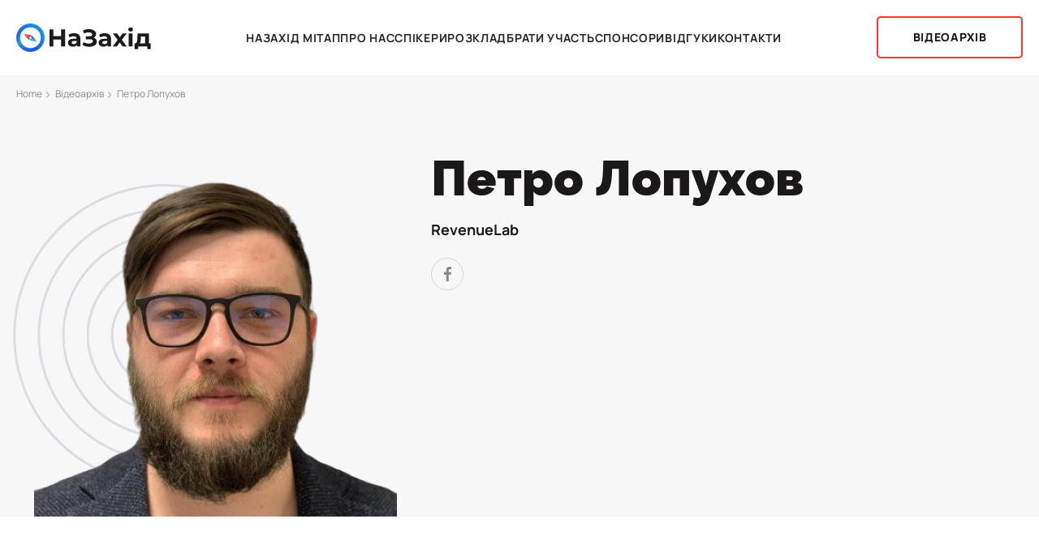

--- FILE ---
content_type: text/html; charset=UTF-8
request_url: https://nazahid.com/speakers/petro-lopuhov/
body_size: 24418
content:
<!DOCTYPE html>
<html lang="en">

<head>
  <meta charset="UTF-8">
  <meta name="viewport" content="width=device-width, initial-scale=1.0">  
  
  <link rel="shortcut icon" href="https://nazahid.com/wp-content/themes/nazahid/img/32x32.png" type="image/x-icon">
  <link rel="shortcut icon" href="https://nazahid.com/wp-content/themes/nazahid/img/16x16.png" type="image/x-icon">

  <title>Петро Лопухов - NaZahid</title>


  
  
  
      <link rel="preconnect" href="https://www.googletagmanager.com">
    <link rel="preconnect dns-prefetch" href="https://connect.facebook.net" crossorigin>

    <meta name="facebook-domain-verification" content="dp0mrzry2ah6h44i1oil7uyf4wfevp" />
    <meta name='robots' content='max-image-preview:large' />

	<!-- This site is optimized with the Yoast SEO plugin v15.9 - https://yoast.com/wordpress/plugins/seo/ -->
	<meta name="robots" content="index, follow, max-snippet:-1, max-image-preview:large, max-video-preview:-1" />
	<link rel="canonical" href="https://nazahid.com/speakers/petro-lopuhov/" />
	<meta property="og:locale" content="en_US" />
	<meta property="og:type" content="article" />
	<meta property="og:title" content="Петро Лопухов - NaZahid" />
	<meta property="og:url" content="https://nazahid.com/speakers/petro-lopuhov/" />
	<meta property="og:site_name" content="NaZahid" />
	<meta property="article:modified_time" content="2023-04-26T19:50:11+00:00" />
	<meta property="og:image" content="https://nazahid.com/wp-content/uploads/2023/06/nazahid_300x300.jpg" />
	<meta property="og:image:width" content="300" />
	<meta property="og:image:height" content="300" />
	<meta name="twitter:card" content="summary_large_image" />
	<style media="all">.slick-slider{position:relative;display:block;box-sizing:border-box;-webkit-user-select:none;-moz-user-select:none;-ms-user-select:none;user-select:none;-webkit-touch-callout:none;-khtml-user-select:none;-ms-touch-action:pan-y;touch-action:pan-y;-webkit-tap-highlight-color:rgba(0,0,0,0)}.slick-list{position:relative;display:block;overflow:hidden;margin:0;padding:0}.slick-list:focus{outline:none}.slick-list.dragging{cursor:pointer;cursor:hand}.slick-slider .slick-track,.slick-slider .slick-list{-webkit-transform:translate3d(0, 0, 0);-moz-transform:translate3d(0, 0, 0);-ms-transform:translate3d(0, 0, 0);-o-transform:translate3d(0, 0, 0);transform:translate3d(0, 0, 0)}.slick-track{position:relative;top:0;left:0;display:block;margin-left:auto;margin-right:auto}.slick-track:before,.slick-track:after{display:table;content:""}.slick-track:after{clear:both}.slick-loading .slick-track{visibility:hidden}.slick-slide{display:none;float:left;height:100%;min-height:1px}[dir=rtl] .slick-slide{float:right}.slick-slide img{display:block}.slick-slide.slick-loading img{display:none}.slick-slide.dragging img{pointer-events:none}.slick-initialized .slick-slide{display:block}.slick-loading .slick-slide{visibility:hidden}.slick-vertical .slick-slide{display:block;height:auto;border:1px solid rgba(0,0,0,0)}.slick-arrow.slick-hidden{display:none}
.slick-prev,.slick-next{font-size:0;line-height:0;position:absolute;top:50%;display:block;width:20px;height:20px;padding:0;-webkit-transform:translate(0, -50%);-ms-transform:translate(0, -50%);transform:translate(0, -50%);cursor:pointer;color:rgba(0,0,0,0);border:none;outline:none;background:rgba(0,0,0,0)}.slick-prev:hover,.slick-prev:focus,.slick-next:hover,.slick-next:focus{color:rgba(0,0,0,0);outline:none;background:rgba(0,0,0,0)}.slick-prev:hover:before,.slick-prev:focus:before,.slick-next:hover:before,.slick-next:focus:before{opacity:1}.slick-prev.slick-disabled:before,.slick-next.slick-disabled:before{opacity:.25}.slick-prev:before,.slick-next:before{font-family:"slick";font-size:20px;line-height:1;opacity:.75;color:#fff;-webkit-font-smoothing:antialiased;-moz-osx-font-smoothing:grayscale}.slick-prev{left:-25px}[dir=rtl] .slick-prev{right:-25px;left:auto}.slick-prev:before{content:"←"}[dir=rtl] .slick-prev:before{content:"→"}.slick-next{right:-25px}[dir=rtl] .slick-next{right:auto;left:-25px}.slick-next:before{content:"→"}[dir=rtl] .slick-next:before{content:"←"}.slick-dotted.slick-slider{margin-bottom:30px}.slick-dots{position:absolute;bottom:-25px;display:block;width:100%;padding:0;margin:0;list-style:none;text-align:center}.slick-dots li{position:relative;display:inline-block;width:20px;height:20px;margin:0 5px;padding:0;cursor:pointer}.slick-dots li button{font-size:0;line-height:0;display:block;width:20px;height:20px;padding:5px;cursor:pointer;color:rgba(0,0,0,0);border:0;outline:none;background:rgba(0,0,0,0)}.slick-dots li button:hover,.slick-dots li button:focus{outline:none}.slick-dots li button:hover:before,.slick-dots li button:focus:before{opacity:1}.slick-dots li button:before{font-family:"slick";font-size:6px;line-height:20px;position:absolute;top:0;left:0;width:20px;height:20px;content:"•";text-align:center;opacity:.25;color:#000;-webkit-font-smoothing:antialiased;-moz-osx-font-smoothing:grayscale}.slick-dots li.slick-active button:before{opacity:.75;color:#000}
/*# sourceMappingURL=../sourcemaps/libs.min.css.map */

@charset "UTF-8";html,body,div,span,object,iframe,h1,h2,h3,h4,h5,h6,p,pre,a,abbr,address,big,blockquote,cite,code,del,dfn,em,img,ins,samp,small,strike,strong,sub,sup,tt,var,b,u,i,center,dl,dt,dd,ol,ul,li,form,label,input,fieldset,legend,caption,article,aside,canvas,details,embed,figure,figcaption,footer,header,menu,main,nav,output,section,summary,time,mark,audio,video{margin:0;padding:0;border:0;font-size:100%;font:inherit;vertical-align:baseline;border:none;outline:none}article,aside,details,figcaption,figure,footer,header,hgroup,main,menu,nav,section{display:block}html,body{height:100%;width:100%}body{line-height:1;-webkit-text-size-adjust:none}*,*:before,*:after{-webkit-box-sizing:border-box;box-sizing:border-box}*{-webkit-font-smoothing:antialiased;-moz-osx-font-smoothing:grayscale;text-rendering:optimizeLegibility}ol,ul,nav,menu{list-style:none}img,video,canvas{max-width:100%;height:auto}img{vertical-align:bottom}a,button{cursor:pointer;margin:0;padding:0}a:hover,button:hover{cursor:pointer}a{text-decoration:none;color:inherit}button{border:none;background:0 0}table{border-collapse:collapse;border-spacing:0;width:100%}th,td{vertical-align:middle}iframe{width:100%}@font-face{font-family:"Raleway";font-style:normal;font-weight:800;font-display:swap;src:local("Raleway-ExtraBold"),url(//nazahid.com/wp-content/themes/nazahid/css/../fonts/Raleway-ExtraBold.woff) format("woff")}@font-face{font-family:"Raleway";font-style:normal;font-weight:900;font-display:swap;src:local("Raleway-Black"),url(//nazahid.com/wp-content/themes/nazahid/css/../fonts/Raleway-Black.woff) format("woff")}@font-face{font-family:"Manrope";font-style:normal;font-weight:400;font-display:swap;src:local("manrope-regular"),url(//nazahid.com/wp-content/themes/nazahid/css/../fonts/manrope-regular.woff) format("woff")}@font-face{font-family:"Manrope";font-style:normal;font-weight:500;font-display:swap;src:local("manrope-500"),url(//nazahid.com/wp-content/themes/nazahid/css/../fonts/manrope-500.woff) format("woff")}@font-face{font-family:"Manrope";font-style:normal;font-weight:600;font-display:swap;src:local("manrope-600"),url(//nazahid.com/wp-content/themes/nazahid/css/../fonts/manrope-600.woff) format("woff")}@font-face{font-family:"Manrope";font-style:normal;font-weight:700;font-display:swap;src:local("manrope-700"),url(//nazahid.com/wp-content/themes/nazahid/css/../fonts/manrope-700.woff) format("woff")}@font-face{font-family:"Manrope";font-style:normal;font-weight:800;font-display:swap;src:local("manrope-800"),url(//nazahid.com/wp-content/themes/nazahid/css/../fonts/manrope-800.woff) format("woff")}.js-focus-visible :focus:not(.focus-visible){outline:none}.focus-visible{outline:1px solid blue;outline-offset:1px;-webkit-transition:none;-o-transition:none;transition:none}body{font-family:"Manrope","Raleway",sans-serif;color:#585858;background:#fff;line-height:1.5}.body_scroll{overflow:hidden}h2,h3,h4,h5{font-weight:800;font-family:"Raleway";color:#1a1818;text-align:center;margin-bottom:15px}h1{font-family:"Raleway";font-weight:900;font-size:60px;line-height:70px;color:#1a1818;margin-bottom:25px}@media screen and (max-width:768px){h1{font-size:36px;line-height:44px;margin-bottom:40px}}h2{font-size:40px;line-height:48px;margin-bottom:60px}h2 img{display:inline-block;vertical-align:middle;margin:0}@media screen and (max-width:768px){h2{font-size:32px;line-height:40px;margin-bottom:40px}}h3{font-size:32px;line-height:40px}@media screen and (max-width:768px){h3{font-size:28px;line-height:36px}}h4{font-size:28px;line-height:36px}@media screen and (max-width:768px){h4{font-size:24px;line-height:32px}}h5{font-size:24px;line-height:32px}@media screen and (max-width:768px){h5{font-size:22px;line-height:30px}}h1 .small{font-size:50px;line-height:58px}@media screen and (max-width:768px){h1 .small{font-size:34px;line-height:42px}}main{padding-top:92px}@media screen and (max-width:1260px){main{padding-top:65px}}article{max-width:1040px;padding-top:40px;margin:0 auto}article h2,article h3,article h4,article h5{text-align:left;margin-bottom:15px}article p+h2,article p+h3,article p+h4,article p+h5{margin-top:30px}ol:not([class]),ul:not([class]){margin-left:10px;margin-bottom:20px}ol:not([class]) li,ul:not([class]) li{display:table;position:relative}ol:not([class]) li:not(:last-child),ul:not([class]) li:not(:last-child){margin-bottom:10px}table ol:not([class]) li,table ul:not([class]) li,.table ol:not([class]) li,.table ul:not([class]) li{display:block}ol:not([class]){counter-reset:number}ol:not([class]) li:before{counter-increment:number;content:counter(number) ")" " ";color:#1e81f0;font-weight:800}ul:not([class]) li{padding-left:18px}ul:not([class]) li:before{position:absolute;content:"";width:8px;height:8px;border-radius:100%;background:#1e81f0;top:10px;left:0}ol ol,ul ul{margin-left:20px}a,p,ol:not([class]) li,ul:not([class]) li{font-weight:500;font-size:18px;line-height:26px}p{margin-bottom:20px}a:not([class]){font-weight:800;color:#1e81f0;text-decoration:underline}a:not([class]):hover{color:#489eff}b,strong{font-weight:800}img{display:block;margin:0 auto;margin-bottom:20px}*{-webkit-transition:all .3s;-o-transition:all .3s;transition:all .3s}.btn{position:relative;z-index:1;display:block;border-radius:5px;cursor:pointer;text-align:center;text-decoration:none;text-transform:uppercase;font-weight:800;margin:0 auto}.btn_full{width:300px;height:62px;line-height:62px;background:#ff3535;color:#fff;font-size:18px}.btn_full:hover{background:#ff7272}.btn_border{position:relative;width:180px;height:52px;line-height:48px;border:2px solid #ff3535;background:0 0;color:#1a1818;font-size:14px;letter-spacing:.05em}.btn_border:before{position:absolute;z-index:-1;content:"";width:0;top:0;bottom:0;left:0;background:#ff3535;-webkit-transition:width .3s;-o-transition:width .3s;transition:width .3s}.btn_border:hover{color:#fff}.btn_border:hover:before{width:100%}.btn_bg{width:300px;height:62px;line-height:58px;background:#f5f5f5;border:2px solid #ff3535;font-size:18px;color:#1a1818}.btn_bg:hover{background:#ff3535;color:#fff}.btn_thin{display:-webkit-box;display:-ms-flexbox;display:flex;-webkit-box-align:center;-ms-flex-align:center;align-items:center;-webkit-box-pack:center;-ms-flex-pack:center;justify-content:center;width:236px;height:50px;line-height:48px;background:#fff;border:1px solid #c4c4c4;font-size:16px;color:#ff3535}.btn_thin svg{fill:#ff3535;margin-left:10px}.btn_thin:hover{background:#ff3535;border-color:#ff3535;color:#fff}.btn_thin:hover svg{fill:#fff}.btn-share{width:300px;height:62px;display:-webkit-box;display:-ms-flexbox;display:flex;-webkit-box-align:center;-ms-flex-align:center;align-items:center;-webkit-box-pack:center;-ms-flex-pack:center;justify-content:center;gap:10px;font-size:16px;color:#fff;background:#15b4fb}.btn-share img{margin:0}.btn-share:hover{background:#4ac7ff}.overly{display:none;position:fixed;z-index:100;top:0;left:0;right:0;bottom:0;background:rgba(44,44,44,.2)}.clear:after{content:"";display:block;clear:both}.flexbox{display:-webkit-box;display:-ms-flexbox;display:flex;-ms-flex-wrap:wrap;flex-wrap:wrap;-webkit-box-pack:justify;-ms-flex-pack:justify;justify-content:space-between}.gridbox{display:grid;-webkit-box-pack:justify;-ms-flex-pack:justify;justify-content:space-between}.breadcrumbs{-webkit-box-pack:start;-ms-flex-pack:start;justify-content:flex-start;-ms-flex-line-pack:center;align-content:center;margin-bottom:60px}.breadcrumbs li,.breadcrumbs a{font-weight:400;font-size:12px;line-height:18px;color:#86888c}.breadcrumbs li:not(:last-child){margin-right:16px}.breadcrumbs a{position:relative;text-decoration:none}.breadcrumbs a:hover{color:rgba(134,136,140,.6)}.breadcrumbs a:after{position:absolute;content:"";width:8px;height:8px;background:center center/cover no-repeat;background-image:url(//nazahid.com/wp-content/themes/nazahid/css/../img/sprite.svg#sprite--breadcrumbs);top:6px;right:-11px}@media screen and (max-width:768px){.breadcrumbs{margin-bottom:30px}}.scroll{overflow-y:auto;-ms-scroll-chaining:none;-webkit-overflow-scrolling:touch;-ms-overflow-style:-ms-autohiding-scrollbar;scrollbar-width:thin;scrollbar-color:#dcdfe9 transparent}.scroll::-webkit-scrollbar{width:4px;height:50%}.scroll::-webkit-scrollbar-track{background-color:transparent}.scroll::-webkit-scrollbar-thumb{background-color:#dcdfe9;border-radius:5px}.scroll::-webkit-scrollbar-thumb:hover{background-color:#dcdfe9}.scroll::-webkit-scrollbar-thumb:active{background-color:#dcdfe9}.scroll::-webkit-scrollbar-thumb:vertical{min-height:50%}.scroll::-webkit-scrollbar-thumb:horizontal{min-width:4px}.scroll_horizontal{overflow-x:auto;-ms-scroll-chaining:none;-webkit-overflow-scrolling:touch;-ms-overflow-style:-ms-autohiding-scrollbar;scrollbar-width:thin;scrollbar-color:#dcdfe9 transparent}.scroll_horizontal::-webkit-scrollbar{width:50%;height:4px}.scroll_horizontal::-webkit-scrollbar-track{background-color:transparent}.scroll_horizontal::-webkit-scrollbar-thumb{background-color:#dcdfe9;border-radius:5px}.scroll_horizontal::-webkit-scrollbar-thumb:hover{background-color:#dcdfe9}.scroll_horizontal::-webkit-scrollbar-thumb:active{background-color:#dcdfe9}.scroll_horizontal::-webkit-scrollbar-thumb:horizontal{min-width:50%}.scroll_horizontal::-webkit-scrollbar-thumb:vertical{min-height:4px}form input,form textarea{position:relative;z-index:1;border:none;border-bottom:1px solid #c4c4c4;background:0 0;-webkit-appearance:none;-moz-appearance:none;appearance:none;border-radius:0;width:100%;font-family:"Manrope";font-size:16px;font-weight:400;color:#1a1818;padding:9px 30px 5px 10px}form input{height:34px}form textarea{height:34px;margin:0}form .group{position:relative;margin-bottom:21px}form .label-descr{position:absolute;z-index:0;color:#585858;font-size:16px;line-height:24px;font-weight:400;top:calc(50% - 12px);left:10px}form .icon-ok{position:absolute;z-index:1;display:none;width:14px;height:12px;background:center center/cover no-repeat;background-image:url(//nazahid.com/wp-content/themes/nazahid/css/../img/sprite.svg#sprite--ok);top:6px;right:12px}form .btn{width:100%}button{font-family:"Manrope"}input::-webkit-input-placeholder,textarea::-webkit-input-placeholder{color:#585858;opacity:0;font-family:"Manrope";font-size:16px;font-weight:400}input::-moz-placeholder,textarea::-moz-placeholder{color:#585858;opacity:0;font-family:"Manrope";font-size:16px;font-weight:400}input:-ms-input-placeholder,textarea:-ms-input-placeholder{color:#585858;opacity:0;font-family:"Manrope";font-size:16px;font-weight:400}input::-ms-input-placeholder,textarea::-ms-input-placeholder{color:#585858;opacity:0;font-family:"Manrope";font-size:16px;font-weight:400}input::placeholder,textarea::placeholder{color:#585858;opacity:0;font-family:"Manrope";font-size:16px;font-weight:400}input::-webkit-input-placeholder,textarea::-webkit-input-placeholder{color:#585858;opacity:0;font-family:"Manrope";font-size:16px;font-weight:400}input:-moz-placeholder,textarea:-moz-placeholder{color:#585858;opacity:0;font-family:"Manrope";font-size:16px;font-weight:400}input::-moz-placeholder,textarea::-moz-placeholder{color:#585858;opacity:0;font-family:"Manrope";font-size:16px;font-weight:400}input:-ms-input-placeholder,textarea:-ms-input-placeholder{color:#585858;opacity:0;font-family:"Manrope";font-size:16px;font-weight:400}input.focus-visible:focus,input.focus-visible:focus-visible,textarea.focus-visible:focus,textarea.focus-visible:focus-visible{outline:none}input:not(:focus):-moz-placeholder-shown,textarea:not(:focus):-moz-placeholder-shown{border-color:#c4c4c4}input:not(:focus):-ms-input-placeholder,textarea:not(:focus):-ms-input-placeholder{border-color:#c4c4c4}input:not(:focus):placeholder-shown,textarea:not(:focus):placeholder-shown{border-color:#c4c4c4}input:not(:focus):-moz-placeholder-shown~.icon-ok,textarea:not(:focus):-moz-placeholder-shown~.icon-ok{display:none}input:not(:focus):-ms-input-placeholder~.icon-ok,textarea:not(:focus):-ms-input-placeholder~.icon-ok{display:none}input:not(:focus):placeholder-shown~.icon-ok,textarea:not(:focus):placeholder-shown~.icon-ok{display:none}input:not(:focus):-moz-placeholder-shown~.label-descr,textarea:not(:focus):-moz-placeholder-shown~.label-descr{z-index:0;color:#585858;font-size:16px;top:calc(50% - 12px)}input:not(:focus):-ms-input-placeholder~.label-descr,textarea:not(:focus):-ms-input-placeholder~.label-descr{z-index:0;color:#585858;font-size:16px;top:calc(50% - 12px)}input:not(:focus):placeholder-shown~.label-descr,textarea:not(:focus):placeholder-shown~.label-descr{z-index:0;color:#585858;font-size:16px;top:calc(50% - 12px)}input:focus:valid,textarea:focus:valid{border-color:#1a1818}input:focus:valid~.icon-ok,textarea:focus:valid~.icon-ok{display:none}input:focus:valid~.label-descr,textarea:focus:valid~.label-descr{z-index:1;font-size:9px;line-height:10px;top:0}input:valid,textarea:valid{border-color:#2cc25f}input:valid~.icon-ok,textarea:valid~.icon-ok{display:block}input:valid~.label-descr,textarea:valid~.label-descr{z-index:1;font-size:9px;line-height:10px;top:0}input:focus,textarea:focus{outline:none;border-color:#1a1818}input:focus~.icon-ok,textarea:focus~.icon-ok{display:none}input:focus~.label-descr,textarea:focus~.label-descr{z-index:1;font-size:9px;line-height:10px;top:0}input:valid:not(:focus):not(:-moz-placeholder-shown),textarea:valid:not(:focus):not(:-moz-placeholder-shown){border-color:#2cc25f}input:valid:not(:focus):not(:-ms-input-placeholder),textarea:valid:not(:focus):not(:-ms-input-placeholder){border-color:#2cc25f}input:valid:not(:focus):not(:placeholder-shown),textarea:valid:not(:focus):not(:placeholder-shown){border-color:#2cc25f}input:invalid:not(:focus):not(:-moz-placeholder-shown),textarea:invalid:not(:focus):not(:-moz-placeholder-shown){border-color:#ff3535}input:invalid:not(:focus):not(:-ms-input-placeholder),textarea:invalid:not(:focus):not(:-ms-input-placeholder){border-color:#ff3535}input:invalid:not(:focus):not(:placeholder-shown),textarea:invalid:not(:focus):not(:placeholder-shown){border-color:#ff3535}input:invalid:not(:focus):not(:-moz-placeholder-shown)~.label-descr,textarea:invalid:not(:focus):not(:-moz-placeholder-shown)~.label-descr{font-size:9px;line-height:10px;top:0}input:invalid:not(:focus):not(:-ms-input-placeholder)~.label-descr,textarea:invalid:not(:focus):not(:-ms-input-placeholder)~.label-descr{font-size:9px;line-height:10px;top:0}input:invalid:not(:focus):not(:placeholder-shown)~.label-descr,textarea:invalid:not(:focus):not(:placeholder-shown)~.label-descr{font-size:9px;line-height:10px;top:0}input[type=text]::-ms-clear{display:none;width:0;height:0}input[type=text]::-ms-reveal{display:none;width:0;height:0}input[type=search]::-webkit-search-decoration,input[type=search]::-webkit-search-cancel-button,input[type=search]::-webkit-search-results-button,input[type=search]::-webkit-search-results-decoration{display:none;-webkit-appearance:none;appearance:none}.check{display:block;position:relative;font-weight:400;font-size:12px;line-height:18px;color:#86888c;padding-left:23px;margin-left:10px;margin-bottom:31px}.check__input{position:absolute;width:1px;height:1px;overflow:hidden;clip:rect(0 0 0 0)}.check__box{position:absolute;left:0;top:2px;width:16px;height:16px;background:#fff;border:1px solid #86888c;border-radius:2px}.check__input:checked+.check__box{background:#86888c}.check__input:checked+.check__box:before{position:absolute;content:"";width:10px;height:8px;background:center center/cover no-repeat;background-image:url(//nazahid.com/wp-content/themes/nazahid/css/../img/sprite.svg#sprite--ok-white);top:calc(50% - 4px);left:calc(50% - 5px)}.widget select,.no__widget .select{display:none}.widget{display:block}.field__holder{width:100%}.select.active,.select:focus{outline:none}.select{position:relative;height:34px;line-height:33px;background:0 0;border-bottom:1px solid #c4c4c4;cursor:pointer;text-align:left}.select:after{position:absolute;-webkit-transition:-webkit-transform .3s;transition:-webkit-transform .3s;-o-transition:transform .3s;transition:transform .3s;transition:transform .3s,-webkit-transform .3s;content:"";z-index:1;top:5px;right:7px;width:20px;height:20px;background:center center/cover no-repeat;background-image:url(//nazahid.com/wp-content/themes/nazahid/css/../img/sprite.svg#sprite--select)}.select .value{display:inline-block;min-height:34px;width:100%;overflow:hidden;color:#585858;font-size:16px;line-height:40px;padding:0 10px}.select .label-descr{position:absolute;display:none}.select .label-descr.active{display:block;font-size:9px;line-height:10px;top:0}.select .scroll-wrapper{height:0;padding-right:10px;overflow:hidden}.select .scroll{height:100%}.select .optList{height:0}.select .option{position:relative;color:#1a1818;font-size:14px;line-height:18px;cursor:pointer}.select .option:not(:last-child){margin-bottom:15px}.select .option .check{padding-left:33px;margin:0}.select .option .check__box{position:absolute;left:10px;top:2px;width:15px;height:15px;background:#fff;border:1px solid #c4c4c4;border-radius:100%}.select .option .check__input:checked+.check__box{background:#fff;border-color:#1e81f0}.select .option .check__input:checked+.check__box:before{position:absolute;content:"";width:9px;height:9px;border-radius:100%;background:#1e81f0;top:calc(50% - 4.5px);left:calc(50% - 4.5px)}.select.active{height:auto;border-bottom:none}.select.active .scroll-wrapper{position:relative;z-index:5;height:170px;width:100%;background-color:#fff;border-bottom:1px solid #c4c4c4;padding-bottom:20px;margin-left:-1px}.select.active .optList{height:auto}.select.active:after{-webkit-transform:rotate(-180deg);-ms-transform:rotate(-180deg);transform:rotate(-180deg)}.option_hidden{display:none}.soc{-webkit-box-pack:start;-ms-flex-pack:start;justify-content:flex-start;gap:0 15px}.soc-link{display:-webkit-box;display:-ms-flexbox;display:flex;-webkit-box-align:center;-ms-flex-align:center;align-items:center;-webkit-box-pack:center;-ms-flex-pack:center;justify-content:center;width:40px;height:40px;border-radius:100%;background:0 0;border:1px solid rgba(134,136,140,.3);-webkit-transform:translateY(0);-ms-transform:translateY(0);transform:translateY(0)}.soc-link svg{fill:#86888c}.soc-link:hover{border-color:#ff3535;background:#ff3535;-webkit-transform:translateY(-5px);-ms-transform:translateY(-5px);transform:translateY(-5px)}.soc-link:hover svg{fill:#fff}.container{max-width:1340px;padding:0 20px;margin:0 auto}section{margin-bottom:120px}@media screen and (max-width:768px){section{margin-bottom:100px}}.section_gray{background:#f7f7f8;overflow:hidden;padding:80px 0}@media screen and (max-width:768px){.section_gray{padding:60px 0}}.section_blue{position:relative;background:#1e81f0;color:#fff;padding:120px 0 170px}.section_blue h2{color:#fff}@media screen and (max-width:768px){.section_blue{padding:60px 0}}.logo img{margin-bottom:0}.bg_gray{background:#f7f7f8;padding-bottom:93px}.bg_gray .breadcrumbs{padding-top:15px}.bg_gray .promo{max-width:1040px;padding:0;margin:0 auto;margin-bottom:40px}.bg_gray h1{margin-bottom:0}.bg_gray h1+time{display:block;font-weight:700;font-size:22px;line-height:30px;color:#1a1818;margin-top:20px}@media screen and (max-width:768px){.bg_gray{padding-bottom:53px}.bg_gray .promo h1{text-align:left}.bg_gray h1{text-align:left}}h1.line-main span{position:relative;display:inline-block}h1.line-main span:before{position:absolute;content:"";width:100%;height:5px;border-radius:2px;background:#1e81f0;bottom:-2px;left:0}.line{position:relative;z-index:1;display:inline-block}.line span{position:relative;z-index:1}.line:after{position:absolute;z-index:0;content:"";width:100%;height:11px;background:center center/cover no-repeat;background-image:url(//nazahid.com/wp-content/themes/nazahid/css/../img/sprite.svg#sprite--line);left:0;bottom:-5px}.line_big:after{height:15px;bottom:-7px}@media screen and (max-width:450px){.line_big:after{bottom:auto;top:40px;width:201px;height:9px;background:center center/cover no-repeat;background-image:url(//nazahid.com/wp-content/themes/nazahid/css/../img/sprite.svg#sprite--line-mob)}}@media screen and (max-width:450px){h1.line-conference:after{width:187px;height:9px;background:center center/cover no-repeat;background-image:url(//nazahid.com/wp-content/themes/nazahid/css/../img/sprite.svg#sprite--line-conference)}}.text p:last-child{margin-bottom:0}.section-slider{overflow:hidden}.slider-nav{padding-bottom:60px}.slider-nav .slick-list{width:calc(100% + 30px);overflow:visible;padding-top:40px;padding-bottom:20px;margin-bottom:-20px;margin-top:-40px;margin-right:-30px}.slider-nav .slick-track{display:-webkit-box;display:-ms-flexbox;display:flex}.slider-nav .slick-slide{opacity:0;height:auto;display:-webkit-box !important;display:-ms-flexbox !important;display:flex !important;-webkit-box-orient:vertical;-webkit-box-direction:normal;-ms-flex-direction:column;flex-direction:column}.slider-nav .slick-slide.slick-active{opacity:1}.slider-nav .slick-dots{display:-webkit-box;display:-ms-flexbox;display:flex;-webkit-box-pack:center;-ms-flex-pack:center;justify-content:center;gap:7px;bottom:0}.slider-nav .slick-dots li{width:4px;height:4px;margin:0}.slider-nav .slick-dots li button{width:4px;height:4px;border-radius:90px;background:#f7f7f8;border:1px solid #dadde1;padding:0}.slider-nav .slick-dots li button:before{display:none}.slider-nav .slick-dots li.slick-active{width:30px}.slider-nav .slick-dots li.slick-active button{width:30px;background:#ff3535;border-color:#ff3535}.header{position:absolute;left:0;right:0;top:0;width:100%;z-index:102;background:#fff;border-bottom:1px solid transparent;padding:20px 0}.header_fixed{position:fixed;border-color:#dadde1}.header_fixed .btn{background:#ff3535;color:#fff}.header_fixed .btn:before{display:none}.header_fixed .btn:hover{background:#ff7272;border-color:#ff7272;color:#fff}.header .container{-webkit-box-align:center;-ms-flex-align:center;align-items:center}.header-navigation{-webkit-box-align:center;-ms-flex-align:center;align-items:center;-webkit-box-flex:1;-ms-flex:1;flex:1}.header-navigation .btn{margin:0}.menu{-webkit-box-align:center;-ms-flex-align:center;align-items:center;-webkit-box-pack:center;-ms-flex-pack:center;justify-content:center;-webkit-box-flex:1;-ms-flex:1;flex:1;gap:0 35px}.menu__item:hover .menu-link{color:#ff3535}.menu-link{font-weight:700;font-size:14px;line-height:22px;letter-spacing:.05em;color:#262527;text-transform:uppercase}.hamburger{display:none;width:23px;height:20px;text-align:center;cursor:pointer;-webkit-transition-property:opacity,-webkit-filter;transition-property:opacity,-webkit-filter;-o-transition-property:opacity,filter;transition-property:opacity,filter;transition-property:opacity,filter,-webkit-filter;-webkit-transition-duration:.15s;-o-transition-duration:.15s;transition-duration:.15s;-webkit-transition-timing-function:linear;-o-transition-timing-function:linear;transition-timing-function:linear}.hamburger:hover,.hamburger.is_active:hover{opacity:.7}.hamburger.is_active .hamburger-box{width:23px}.hamburger.is_active .hamburger-inner{background-color:#000}.hamburger.is_active .hamburger-inner:before,.hamburger.is_active .hamburger-inner:after{background-color:#000}.hamburger-box{position:relative;display:inline-block;width:23px;height:20px}.hamburger-inner{display:block;top:50%}.hamburger-inner,.hamburger-inner:before,.hamburger-inner:after{position:absolute;width:100%;height:2px;-webkit-transition-property:-webkit-transform;transition-property:-webkit-transform;-o-transition-property:transform;transition-property:transform;transition-property:transform,-webkit-transform;-webkit-transition-duration:.15s;-o-transition-duration:.15s;transition-duration:.15s;-webkit-transition-timing-function:ease;-o-transition-timing-function:ease;transition-timing-function:ease}.hamburger-inner{background-color:#000}.hamburger-inner:before,.hamburger-inner:after{background-color:#000;right:0}.hamburger-inner:before,.hamburger-inner:after{content:"";display:block}.hamburger-inner:before{width:23px;top:8px}.hamburger-inner:after{width:23px;bottom:8px}.hamburger_spin .hamburger-inner{width:23px;-webkit-transition-duration:.22s;-o-transition-duration:.22s;transition-duration:.22s;-webkit-transition-timing-function:cubic-bezier(.55,.055,.675,.19);-o-transition-timing-function:cubic-bezier(.55,.055,.675,.19);transition-timing-function:cubic-bezier(.55,.055,.675,.19)}.hamburger_spin .hamburger-inner:before{-webkit-transition:top .1s .25s ease-in,opacity .1s ease-in;-o-transition:top .1s .25s ease-in,opacity .1s ease-in;transition:top .1s .25s ease-in,opacity .1s ease-in}.hamburger_spin .hamburger-inner:after{-webkit-transition:bottom .1s .25s ease-in,-webkit-transform .22s cubic-bezier(.55,.055,.675,.19);transition:bottom .1s .25s ease-in,-webkit-transform .22s cubic-bezier(.55,.055,.675,.19);-o-transition:bottom .1s .25s ease-in,transform .22s cubic-bezier(.55,.055,.675,.19);transition:bottom .1s .25s ease-in,transform .22s cubic-bezier(.55,.055,.675,.19);transition:bottom .1s .25s ease-in,transform .22s cubic-bezier(.55,.055,.675,.19),-webkit-transform .22s cubic-bezier(.55,.055,.675,.19)}.hamburger_spin.is_active .hamburger-inner{width:23px;height:2px;-webkit-transform:rotate(225deg);-ms-transform:rotate(225deg);transform:rotate(225deg);-webkit-transition-delay:.12s;-o-transition-delay:.12s;transition-delay:.12s;-webkit-transition-timing-function:cubic-bezier(.215,.61,.355,1);-o-transition-timing-function:cubic-bezier(.215,.61,.355,1);transition-timing-function:cubic-bezier(.215,.61,.355,1)}.hamburger_spin.is_active .hamburger-inner:before{height:2px;top:0;opacity:0;-webkit-transition:top .1s ease-out,opacity .1s .12s ease-out;-o-transition:top .1s ease-out,opacity .1s .12s ease-out;transition:top .1s ease-out,opacity .1s .12s ease-out}.hamburger_spin.is_active .hamburger-inner:after{height:2px;bottom:0;-webkit-transform:rotate(-90deg);-ms-transform:rotate(-90deg);transform:rotate(-90deg);-webkit-transition:bottom .1s ease-out,-webkit-transform .22s .12s cubic-bezier(.215,.61,.355,1);transition:bottom .1s ease-out,-webkit-transform .22s .12s cubic-bezier(.215,.61,.355,1);-o-transition:bottom .1s ease-out,transform .22s .12s cubic-bezier(.215,.61,.355,1);transition:bottom .1s ease-out,transform .22s .12s cubic-bezier(.215,.61,.355,1);transition:bottom .1s ease-out,transform .22s .12s cubic-bezier(.215,.61,.355,1),-webkit-transform .22s .12s cubic-bezier(.215,.61,.355,1)}@media screen and (max-width:1260px){.header{padding:15px 0}.header-navigation{display:none}.hamburger{display:block}}.mobile-navigation{position:fixed;z-index:101;width:0;height:100%;right:0;bottom:0;top:0;overflow:hidden;background:#fff;padding-top:93px}.mobile-navigation .menu__item{border-bottom:1px solid #dcdcdc;padding:20px 0;padding-left:20px}.mobile-navigation .menu__item:first-child{border-top:1px solid #dcdcdc}.mobile-navigation.open{width:360px;padding-left:10px;padding-right:10px}@media screen and (max-width:1260px){.mobile-navigation{padding-top:65.5px}}@media screen and (max-width:400px){.mobile-navigation.open{width:100%}}.promo{grid-template-areas:"heading media" "text media";grid-template-rows:auto 1fr;padding-top:90px;margin-bottom:130px}.promo-heading{grid-area:heading}.promo-media{position:relative;width:548px;height:340px;grid-area:media;padding:35px 35px 0}.promo-media video,.promo-media iframe,.promo-media img{position:absolute;top:35px;bottom:0;left:35px;right:35px;width:478px;height:325px;-webkit-box-shadow:7px 7px 30px rgba(0,0,0,.1);box-shadow:7px 7px 30px rgba(0,0,0,.1);border-radius:5px;margin:0}.promo-text{max-width:650px;grid-area:text}.promo-text .btn{margin:0}.promo-time{font-weight:800;font-size:18px;line-height:26px;color:#ff3535;margin-bottom:13px}.promo-time sub{font-size:8px;line-height:10px;vertical-align:top}.promo .text{margin-bottom:30px}@media screen and (max-width:992px){.promo{grid-template-areas:"heading" "media" "text";-webkit-box-pack:center;-ms-flex-pack:center;justify-content:center}.promo-media{margin:0 auto;margin-bottom:46px}.promo-text{max-width:100%;text-align:center}.promo .btn{margin:0 auto}}@media screen and (max-width:768px){.promo{padding-top:76px}.promo-media{width:478px;height:325px;padding:0}.promo-media video,.promo-media iframe,.promo-media img{top:0;left:0;right:0}.promo-time{display:block;text-align:center;margin-bottom:15px}.promo h1{text-align:center}}@media screen and (max-width:600px){.promo-media{width:100%;height:auto;padding-bottom:68%}.promo-media video,.promo-media iframe,.promo-media img{width:100%;height:100%}}.media-icon{position:absolute;z-index:1;display:-webkit-box;display:-ms-flexbox;display:flex;-webkit-box-align:center;-ms-flex-align:center;align-items:center;-webkit-box-pack:center;-ms-flex-pack:center;justify-content:center;width:70px;height:70px;border-radius:100%;background:#fff;-webkit-box-shadow:7px 7px 30px rgba(0,0,0,.13);box-shadow:7px 7px 30px rgba(0,0,0,.13)}.media-icon img{width:auto;height:auto;position:static;-webkit-box-shadow:none;box-shadow:none;margin:0}.media-icon_top{top:0;left:76px;-webkit-animation:3s linear 1s infinite alternate icontop;animation:3s linear 1s infinite alternate icontop}.media-icon_left{left:0;bottom:16px;-webkit-animation:3s linear 1s infinite alternate iconleft;animation:3s linear 1s infinite alternate iconleft}.media-icon_right{right:0;bottom:100px;-webkit-animation:3s linear 1s infinite alternate iconright;animation:3s linear 1s infinite alternate iconright}@media screen and (max-width:768px){.media-icon{width:60px;height:60px}.media-icon_top{top:-33px;left:10px}.media-icon_left{left:40px;bottom:-30px}.media-icon_right{bottom:auto;top:14px;right:-10px}}@-webkit-keyframes icontop{from{-webkit-transform:translateY(20px);transform:translateY(20px)}to{-webkit-transform:translateY(0);transform:translateY(0)}}@keyframes icontop{from{-webkit-transform:translateY(20px);transform:translateY(20px)}to{-webkit-transform:translateY(0);transform:translateY(0)}}@-webkit-keyframes iconleft{from{-webkit-transform:translateY(-20px);transform:translateY(-20px)}to{-webkit-transform:translateY(0);transform:translateY(0)}}@keyframes iconleft{from{-webkit-transform:translateY(-20px);transform:translateY(-20px)}to{-webkit-transform:translateY(0);transform:translateY(0)}}@-webkit-keyframes iconright{from{-webkit-transform:translateY(-20px);transform:translateY(-20px)}to{-webkit-transform:translateY(0);transform:translateY(0)}}@keyframes iconright{from{-webkit-transform:translateY(-20px);transform:translateY(-20px)}to{-webkit-transform:translateY(0);transform:translateY(0)}}.media{gap:30px;margin-bottom:40px}.media__item{-webkit-box-flex:1;-ms-flex:1;flex:1;min-width:280px}.media-video{position:relative;border-radius:5px;overflow:hidden;padding-bottom:55%}.media-video:before{position:absolute;z-index:5;content:"";width:100%;height:100%;top:0;left:0;bottom:0;right:0;background:rgba(44,44,44,.6)}.media-video iframe,.media-video video{position:absolute;width:100%;height:100%;top:0;left:0;right:0;bottom:0}.media-video .btn-video{display:-webkit-box;display:-ms-flexbox;display:flex;-webkit-box-align:center;-ms-flex-align:center;align-items:center;-webkit-box-pack:center;-ms-flex-pack:center;justify-content:center;position:absolute;z-index:6;width:70px;height:70px;top:50%;left:50%;-webkit-transform:translate(-50%,-50%);-ms-transform:translate(-50%,-50%);transform:translate(-50%,-50%);border-radius:100%;background:rgba(255,255,255,.8)}.media-video .btn-video svg{fill:#86888c}.media-video .btn-video:hover{background:#fff;width:100px;height:100px}.media-video .btn-video:hover svg{width:27px;height:30px;fill:#ff3535}.media-video.open:before{display:none}.media-video.open .btn-video{display:none}.media-heading{text-align:center;font-weight:700;font-size:22px;line-height:30px;color:#1a1818;margin-top:15px}.media:not(.flexbox) .btn-video{width:150px;height:150px}.media:not(.flexbox) .btn-video:hover{width:100px;height:100px}@media screen and (max-width:768px){.media{margin-bottom:30px}.media .btn-video{-webkit-transform:scale(.6) translate(-50%,-50%);-ms-transform:scale(.6) translate(-50%,-50%);transform:scale(.6) translate(-50%,-50%);top:42%;left:46%}.media-heading{font-size:20px;line-height:28px;margin-top:10px}.media:not(.flexbox) .btn-video{width:70px;height:70px}.media:not(.flexbox) .btn-video svg{width:20px;height:22px}.media:not(.flexbox) .btn-video:hover{width:30px;height:30px}}.feature-title{text-align:center;font-weight:800;font-size:20px;line-height:25px;color:#000;margin-bottom:25px}.feature-block{gap:30px}.feature__item{-webkit-box-flex:1;-ms-flex:1;flex:1;min-width:250px;background:#fff;border-radius:5px;-webkit-box-shadow:0 0 0 1px #dadde1;box-shadow:0 0 0 1px #dadde1;padding:40px 30px}.feature__item:hover{-webkit-box-shadow:7px 7px 30px rgba(0,0,0,.1);box-shadow:7px 7px 30px rgba(0,0,0,.1);-webkit-transform:scale(1.03);-ms-transform:scale(1.03);transform:scale(1.03)}.feature__item:hover svg{fill:#ff3535}.feature-heading{gap:11px;-webkit-box-align:center;-ms-flex-align:center;align-items:center;-webkit-box-pack:start;-ms-flex-pack:start;justify-content:flex-start;font-weight:800;font-size:20px;line-height:27px;color:#1a1818;margin-bottom:13px}.feature-heading svg{fill:#1e81f0}.feature .text p{font-size:16px;line-height:24px}@media screen and (max-width:768px){.feature-title{text-align:left;margin-bottom:40px}}.practice{gap:40px 30px;color:#1a1818}.practice-media{-webkit-box-flex:1;-ms-flex:1;flex:1;max-width:601px}.practice-media img{margin-bottom:30px}.practice-text{-webkit-box-flex:1;-ms-flex:1;flex:1;max-width:635px}.practice-text p{font-weight:700}.practice-text p+.btn{margin-top:40px}.practice .btn{width:300px;height:62px;line-height:58px;font-size:18px;margin:0}.practice__item{-webkit-box-flex:1;-ms-flex:1;flex:1;padding:16px 20px 17px}.practice__item:not(:last-child){border-right:1px solid #dadde1}.practice-number{font-weight:800;font-size:30px;line-height:38px;color:#ff3535;margin-bottom:6px}.practice .text p{font-size:14px;line-height:20px}@media screen and (max-width:992px){.practice-media,.practice-text{min-width:100%}.practice .btn{margin:0 auto}}@media screen and (max-width:500px){.practice__item{min-width:100%;text-align:center}.practice__item:not(:last-child){border-right:none;border-bottom:1px solid #dadde1}.practice-number{font-size:40px;line-height:48px;margin-bottom:7px}.practice .text p{font-size:16px;line-height:24px}}@media screen and (max-width:400px){.practice .btn{width:100%}}.speakers-block{grid-template-columns:repeat(auto-fit,minmax(236px,236px));-webkit-box-pack:center;-ms-flex-pack:center;justify-content:center;grid-gap:30px;margin-bottom:40px}.speakers__item:hover .speakers-img{-webkit-filter:grayscale(0);filter:grayscale(0)}.speakers__item:hover .speakers-name{color:#ff3535}.speakers-img{width:236px;-webkit-filter:grayscale(100%);filter:grayscale(100%)}.speakers-img img{width:236px;height:236px;-o-object-fit:cover;object-fit:cover;margin-bottom:15px}.speakers-name{font-weight:800;font-size:20px;line-height:28px;color:#1a1818;margin-bottom:5px}.speakers-company{font-weight:400;font-size:16px;line-height:22px}.speakers .btn_thin{display:none}@media screen and (max-width:768px){.speakers-block{grid-gap:30px}.speakers .btn_thin{display:-webkit-box;display:-ms-flexbox;display:flex}}@media screen and (max-width:500px){.speakers-block{grid-template-columns:repeat(auto-fit,minmax(320px,320px))}.speakers-img{width:320px}.speakers-img img{width:320px;height:320px}.speakers .btn_thin{width:100%}}.shedule{padding-left:74px}.shedule-mark{display:inline-block;border-radius:2px;font-size:14px;font-weight:800;line-height:18px;text-transform:uppercase;padding:4px 10px;margin-bottom:10px}.shedule-mark_orange{background:#ffefef;color:#ff3535}.shedule-block,.shedule-mitap{position:relative;margin-bottom:30px}.shedule-block:before,.shedule-mitap:before{position:absolute;content:"";width:1px;border-left:2px dashed rgba(171,173,176,.5);top:76px;bottom:100px;left:-62px}.shedule__item{position:relative;background:#fff;-webkit-box-shadow:0 0 0 1px #dadde1;box-shadow:0 0 0 1px #dadde1;border-radius:5px;padding:25px 30px}.shedule__item .name{font-weight:500;font-size:18px;line-height:26px}.shedule__item:before,.shedule__item:after{position:absolute;content:""}.shedule__item:before{width:24px;height:24px;border-radius:100%;border:4px solid #1e81f0;background:#fff;top:75px;left:-74px}.shedule__item:after{width:10px;height:10px;border-radius:100%;left:-67px;top:82px}.shedule__item:not(:last-child){margin-bottom:20px}.shedule__item.active{-webkit-box-shadow:7px 7px 30px rgba(0,0,0,.1);box-shadow:7px 7px 30px rgba(0,0,0,.1)}.shedule__item.active .efir{display:-webkit-box;display:-ms-flexbox;display:flex;-webkit-box-align:center;-ms-flex-align:center;align-items:center}.shedule__item.active .time{border-color:#ff3535}.shedule__item.active:before{border-color:#ff3535}.shedule__item.active:after{background:#ff3535}.shedule__item.past{-webkit-box-shadow:0 0 0 1px #dadde1;box-shadow:0 0 0 1px #dadde1}.shedule__item.past .time{border-color:#dadde1}.shedule__item.past .efir{display:none}.shedule__item.past:before{border-color:#dadde1}.shedule__item.past:after{background:0 0}.shedule-time{display:-webkit-box;display:-ms-flexbox;display:flex;-webkit-box-align:center;-ms-flex-align:center;align-items:center;gap:10px;position:relative;margin-bottom:16px}.shedule-time:before{position:absolute;content:"";width:100%;height:3px;left:0;right:0;bottom:-1px}.shedule-time sup{display:inline;vertical-align:text-top;color:#1a1818;font-size:14px;font-weight:800;line-height:14px}.shedule .time{border-bottom:3px solid #1e81f0;font-weight:700;font-size:24px;line-height:33px;color:#1a1818}.shedule .efir{display:none;position:relative;width:64px;height:19px;line-height:19px;background:#ff3535;border-radius:3px;padding:0 7px 0 16px}.shedule .efir .span-text{position:relative;z-index:2;font-weight:800;font-size:12px;color:#fff;text-transform:uppercase}.shedule .efir:before{position:absolute;z-index:2;content:"";width:5px;height:5px;border-radius:100%;background:#fff;left:7px;top:calc(50% - 2px)}.shedule .efir-wave{position:absolute;z-index:1;top:50%;left:50%;-webkit-transform:translate(-50%,-50%);-ms-transform:translate(-50%,-50%);transform:translate(-50%,-50%);-webkit-transition:background-color .3s ease;-o-transition:background-color .3s ease;transition:background-color .3s ease}.shedule .efir-wave_m{width:69px;height:24px;background-color:rgba(220,20,60,.45);opacity:0;border-radius:3px;-webkit-animation:pulse-m 2.25s .25s linear infinite;animation:pulse-m 2.25s .25s linear infinite}.shedule .efir-wave_l{width:74px;height:29px;background-color:rgba(220,20,60,.3);opacity:0;border-radius:3px;-webkit-animation:pulse-l 2.25s .25s linear infinite;animation:pulse-l 2.25s .25s linear infinite}.shedule-report{font-family:"Raleway";font-weight:800;font-size:24px;line-height:32px;color:#1a1818}.shedule-speaker{-webkit-box-pack:start;-ms-flex-pack:start;justify-content:flex-start;-webkit-box-align:center;-ms-flex-align:center;align-items:center;gap:0 15px;margin-bottom:10px}.shedule-img img{width:50px;height:50px;border-radius:2px;-o-object-fit:cover;object-fit:cover;margin:0}.shedule .shedule-break .shedule-time .time{border-color:#1e81f0}.shedule .btn_thin{margin:0}@media screen and (max-width:768px){.shedule{padding-left:0}.shedule-block,.shedule-mitap{margin-top:94px;margin-bottom:0}.shedule-block:before,.shedule-mitap:before{left:calc(50% - .5px);top:-43px}.shedule__item{padding:20px}.shedule__item:not(:last-child){margin-bottom:84px}.shedule__item:before{top:-55px;left:calc(50% - 12px)}.shedule__item:after{left:calc(50% - 5px);top:-48px}.shedule-time{margin-bottom:20px}.shedule-report{font-size:22px;line-height:32px;margin-bottom:20px}.shedule .btn_thin{margin:0 auto;margin-top:-44px}}@media screen and (max-width:400px){.shedule .btn_thin{width:100%}}@-webkit-keyframes pulse-m{0%{width:59px;height:15px;opacity:0}25%{width:64px;height:19px;opacity:.5}50%{width:69px;height:24px;opacity:1}75%{width:71px;height:26px;opacity:.5}100%{width:73px;height:28px;opacity:0}}@keyframes pulse-m{0%{width:59px;height:15px;opacity:0}25%{width:64px;height:19px;opacity:.5}50%{width:69px;height:24px;opacity:1}75%{width:71px;height:26px;opacity:.5}100%{width:73px;height:28px;opacity:0}}@-webkit-keyframes pulse-l{0%{width:64px;height:19px;opacity:0}25%{width:72px;height:27px;opacity:.5}50%{width:80px;height:35px;opacity:1}75%{width:88px;height:43px;opacity:.5}100%{width:96px;height:51px;opacity:0}}@keyframes pulse-l{0%{width:64px;height:19px;opacity:0}25%{width:72px;height:27px;opacity:.5}50%{width:80px;height:35px;opacity:1}75%{width:88px;height:43px;opacity:.5}100%{width:96px;height:51px;opacity:0}}.shedule-speakers{gap:15px;-webkit-box-pack:start;-ms-flex-pack:start;justify-content:flex-start;margin-bottom:15px}.shedule-speakers .shedule-img{width:30px;height:30px}.shedule-speakers .shedule-img img{width:30px;height:30px}.shedule-speakers .shedule-speaker{gap:10px;margin-bottom:0}@media screen and (max-width:450px){.shedule-speakers .shedule-speaker{min-width:100%}}.section-timer{overflow:hidden}.section-timer .container{position:relative}.section-timer .container:before{position:absolute;content:"";width:530px;height:530px;background:center center/cover no-repeat;background-image:url(//nazahid.com/wp-content/themes/nazahid/css/../img/sprite.svg#sprite--compass-bw);top:-240px;right:-212px}@media screen and (max-width:768px){.section-timer .container:before{display:none}}.timer{grid-template-areas:"h2 text" "btn text";grid-gap:0 30px;grid-template-rows:auto 1fr}.timer h2{grid-area:h2;max-width:535px;text-align:left}.timer-title{font-weight:800;font-size:24px;line-height:32px;color:#fff;margin-bottom:30px}.timer-block{grid-area:text;width:600px}.timer .btn{grid-area:btn;margin:0}@media screen and (max-width:1070px){.timer{grid-template-areas:"h2" "text" "btn";-webkit-box-pack:center;-ms-flex-pack:center;justify-content:center;grid-gap:40px 30px}.timer h2{text-align:center;max-width:100%;margin-bottom:0}.timer-block{margin:0 auto}.timer .btn{margin:0 auto}}@media screen and (max-width:670px){.timer-block{width:330px;margin:0 auto}.timer-title{font-size:20px;line-height:28px;margin-bottom:20px}}@media screen and (max-width:400px){.timer .btn{width:100%}}.counter{position:relative;z-index:1;gap:39px}.counter__item{position:relative}.counter__item:not(:last-child):before,.counter__item:not(:last-child):after{position:absolute;content:"";width:10px;height:10px;background:#fff;border-radius:1px;right:-22px}.counter__item:not(:last-child):before{top:46px}.counter__item:not(:last-child):after{top:64px}.counter-time{gap:6px;margin-bottom:10px}.counter-time span{width:84px;height:118px;line-height:118px;background:#fff;border-radius:5px;text-align:center;font-weight:600;font-size:60px;color:#1a1818}.counter-text{font-weight:700;font-size:22px;line-height:30px;text-transform:uppercase;color:#fff}@media screen and (max-width:670px){.counter{gap:20px}.counter__item{margin-bottom:9px}.counter__item:not(:last-child):before,.counter__item:not(:last-child):after{width:4px;height:4px;right:-15px}.counter__item:not(:last-child):before{top:24px}.counter__item:not(:last-child):after{top:36px}.counter-time{gap:4px}.counter-time span{width:44px;height:62px;line-height:62px;font-size:30px}.counter-text{font-size:14px;line-height:20px}}.partners-block{grid-template-columns:repeat(auto-fit,minmax(236px,236px));grid-gap:30px;-webkit-box-pack:center;-ms-flex-pack:center;justify-content:center;margin-bottom:40px}.partners__item{display:-webkit-box;display:-ms-flexbox;display:flex;-webkit-box-align:center;-ms-flex-align:center;align-items:center;-webkit-box-pack:center;-ms-flex-pack:center;justify-content:center;background:#fff;height:120px;padding:10px}.partners__item img{max-height:100px;max-width:216px;margin:0}.partners__item:hover{-webkit-transform:scale(1.03);-ms-transform:scale(1.03);transform:scale(1.03)}@media screen and (max-width:768px){.partners-block{grid-template-columns:repeat(auto-fit,minmax(150px,150px));grid-gap:20px}.partners__item{height:76px;padding:5px}.partners__item img{max-height:66px;max-width:140px}}@media screen and (max-width:400px){.partners .btn{width:100%}}.sponsors-block{gap:30px 60px;-webkit-box-pack:center;-ms-flex-pack:center;justify-content:center;-webkit-box-align:center;-ms-flex-align:center;align-items:center}.sponsors__item img{max-width:300px;margin:0}.review__item{position:relative;background:#fff;border:1px solid #dadde1;border-radius:7px;padding:35px;padding-top:60px;margin-right:30px}.review__item:before{position:absolute;content:"";width:70px;height:70px;background:center center/cover no-repeat;background-image:url(//nazahid.com/wp-content/themes/nazahid/css/../img/sprite.svg#sprite--qoute);top:-35px;left:35px}.review__item .text{margin-bottom:30px}.review__item .text p{font-weight:400;font-size:20px;line-height:28px}.review__item .name{font-weight:800;font-size:20px;line-height:28px;color:#1a1818;margin-bottom:2px}.review__item .position{font-weight:500;font-size:16px;line-height:22px}.review__item:hover{-webkit-transform:scale(1.03);-ms-transform:scale(1.03);transform:scale(1.03)}.review__item:hover .review-speaker img{-webkit-filter:grayscale(0);filter:grayscale(0)}.review-speaker{position:relative;min-height:60px;-webkit-box-orient:vertical;-webkit-box-direction:normal;-ms-flex-direction:column;flex-direction:column;-webkit-box-align:start;-ms-flex-align:start;align-items:start;-webkit-box-pack:center;-ms-flex-pack:center;justify-content:center;padding-left:75px;margin-top:auto}.review-speaker img{position:absolute;width:60px;height:60px;-o-object-fit:cover;object-fit:cover;left:0;top:calc(50% - 30px);-webkit-filter:grayscale(1);filter:grayscale(1);margin:0}@media screen and (max-width:768px){.review__item .name{font-size:18px;line-height:26px}.review__item .position{font-size:14px;line-height:18px}.review__item .text{margin-bottom:25px}.review__item .text p{font-size:18px;line-height:26px}.review-speaker{min-height:50px;padding-left:65px}.review-speaker img{width:50px;height:50px;top:calc(50% - 25px)}}@media screen and (max-width:450px){.review-speaker{margin-top:0}}.seen__item{display:-webkit-box;display:-ms-flexbox;display:flex;-webkit-box-orient:vertical;-webkit-box-direction:normal;-ms-flex-direction:column;flex-direction:column;background:#fff;border:1px solid #dadde1;border-radius:7px;padding:35px 30px;margin-right:30px}.seen__item img{max-height:50px;-webkit-filter:grayscale(100%);filter:grayscale(100%);margin:0}.seen__item .text{margin-bottom:30px}.seen__item .text p{font-weight:400;font-size:16px;line-height:24px}.seen__item .more{display:-webkit-box;display:-ms-flexbox;display:flex;-webkit-box-align:center;-ms-flex-align:center;align-items:center;font-weight:800;font-size:16px;line-height:24px;text-transform:uppercase;color:#86888c}.seen__item .more svg{-webkit-transform:rotate(-90deg);-ms-transform:rotate(-90deg);transform:rotate(-90deg);fill:#86888c;margin-left:11px}.seen__item:hover{-webkit-transform:scale(1.03);-ms-transform:scale(1.03);transform:scale(1.03)}.seen__item:hover .seen-heading{color:#ff3535}.seen__item:hover img{-webkit-filter:grayscale(0);filter:grayscale(0)}.seen__item:hover .more{color:#ff3535}.seen__item:hover .more svg{fill:#ff3535}.seen-img{display:-webkit-box;display:-ms-flexbox;display:flex;-webkit-box-align:center;-ms-flex-align:center;align-items:center;height:50px}.seen-heading{font-weight:800;font-size:20px;line-height:25px;color:#1a1818;margin-bottom:10px}.seen_bottom{-webkit-box-align:center;-ms-flex-align:center;align-items:center;border-top:1px solid #dadde1;padding-top:30px;margin-top:auto}@media screen and (max-width:768px){.seen__item{padding:30px}.seen-heaidng{line-height:27px;margin-bottom:8px}}@media screen and (max-width:500px){.seen_bottom{display:-webkit-box;display:-ms-flexbox;display:flex}.seen_bottom img{margin-bottom:20px}}.contact{-webkit-box-align:center;-ms-flex-align:center;align-items:center;gap:40px 30px}.contact-information{gap:20px;max-width:620px;-webkit-box-flex:1;-ms-flex:1;flex:1;-webkit-box-ordinal-group:2;-ms-flex-order:1;order:1}.contact-information img{margin-bottom:0}.contact-information__item{position:relative;display:-webkit-box;display:-ms-flexbox;display:flex;-webkit-box-orient:vertical;-webkit-box-direction:normal;-ms-flex-direction:column;flex-direction:column;-webkit-box-align:center;-ms-flex-align:center;align-items:center;-webkit-box-pack:center;-ms-flex-pack:center;justify-content:center;-webkit-box-flex:1;-ms-flex:1;flex:1;max-width:300px;min-width:200px;height:170px;background:#fff;text-align:center;-webkit-box-shadow:0 0 0 1px #dadde1;box-shadow:0 0 0 1px #dadde1;border-radius:5px}.contact-information__item:nth-child(1){-webkit-box-ordinal-group:4;-ms-flex-order:3;order:3}.contact-information__item:nth-child(1) img{top:0;right:0}.contact-information__item:nth-child(2){-webkit-box-ordinal-group:2;-ms-flex-order:1;order:1}.contact-information__item:nth-child(2) img{bottom:0;right:0}.contact-information__item:nth-child(3){-webkit-box-ordinal-group:3;-ms-flex-order:2;order:2}.contact-information__item:nth-child(3) img{bottom:0;left:0}.contact-information__item:nth-child(4){-webkit-box-ordinal-group:5;-ms-flex-order:4;order:4}.contact-information__item:nth-child(4) img{top:0;left:0}.contact-information__item p{font-size:20px;line-height:26px;color:#1a1818;margin-bottom:0}.contact-information__item img{position:absolute;-webkit-filter:grayscale(1);filter:grayscale(1);margin:0}.contact-information__item:hover{-webkit-box-shadow:7px 7px 30px rgba(0,0,0,.1);box-shadow:7px 7px 30px rgba(0,0,0,.1)}.contact-information__item:hover .contact-information-heading{color:#ff3535}.contact-information__item:hover img{-webkit-filter:grayscale(0);filter:grayscale(0)}.contact-information-heading{font-weight:800;font-size:30px;line-height:38px;color:#1a1818;margin-bottom:7px}.contact-block{-webkit-box-flex:1;-ms-flex:1;flex:1;-webkit-box-ordinal-group:3;-ms-flex-order:2;order:2;max-width:635px}.contact-block h2{font-weight:800;font-size:24px;line-height:32px;text-align:left;padding-bottom:0;margin-bottom:25px}@media screen and (max-width:992px){.contact-information{min-width:100%;-webkit-box-pack:center;-ms-flex-pack:center;justify-content:center;-webkit-box-ordinal-group:3;-ms-flex-order:2;order:2}.contact-information__item img{display:none}.contact-block{min-width:100%;-webkit-box-ordinal-group:2;-ms-flex-order:1;order:1}.contact-block h2{text-align:center}}@media screen and (max-width:400px){.contact-information__item{min-width:100%}}.form-contact .btn_sbmt{position:relative;-webkit-transition:all 1s;-o-transition:all 1s;transition:all 1s}.form-contact .btn_sbmt:after{position:absolute;content:"✔";color:#fff;-webkit-transform:all 1s;-ms-transform:all 1s;transform:all 1s;-webkit-transition-delay:2s;-o-transition-delay:2s;transition-delay:2s;font-size:0;left:calc(50% - 8px);top:calc(50% - 30px)}.form-contact .btn_sbmt.active{color:transparent;font-size:0;-webkit-animation:fill 2s linear both;animation:fill 2s linear both}.form-contact .btn_sbmt.active:after{opacity:1;font-size:20px}@-webkit-keyframes fill{0%{width:100%}50%{width:20%}100%{width:100%}}@keyframes fill{0%{width:100%}50%{width:20%}100%{width:100%}}.error{text-align:center;padding:73px 0 0}.error h1{text-align:center;font-weight:700;font-size:40px;line-height:48px;margin-bottom:69px}.error svg{max-width:566px;margin-bottom:75px}@media screen and (max-width:768px){.error{padding:121px 0 64px}.error h1{font-size:30px;line-height:38px;margin-bottom:44px}.error svg{margin-bottom:60px}}@media screen and (max-width:400px){.error .btn{width:100%}}.video{padding-top:60px}.video-block{grid-template-columns:repeat(auto-fit,minmax(413px,413px));-webkit-box-pack:center;-ms-flex-pack:center;justify-content:center;grid-gap:30px;margin-bottom:40px}.video__item time{font-weight:400;font-size:16px;line-height:22px;color:#585858}.video__item:hover .video-heading{color:#ff3535}.video-img{width:413px;border-radius:5px;overflow:hidden;margin-bottom:15px}.video-img img{width:413px;height:232px;margin-bottom:0}.video-heading{font-family:"Raleway";font-weight:800;font-size:22px;line-height:30px;color:#1a1818;margin-bottom:5px}@media screen and (max-width:992px){.video-block{grid-template-columns:repeat(auto-fit,minmax(320px,320px))}.video-img{width:320px;margin-bottom:10px}.video-img img{width:320px;height:180px}}@media screen and (max-width:768px){.video-heading{font-size:20px;line-height:28px}}@media screen and (max-width:400px){.video-block{grid-template-columns:repeat(auto-fit,minmax(100%,100%))}.video-img{width:100%}.video-img img{width:100%}.video .btn{width:100%}}.speaker{position:relative;min-height:452px;padding-left:511px;padding-bottom:43px;margin-bottom:-93px;margin-top:57px}.speaker h1{margin-bottom:15px}.speaker .position{font-weight:700;font-size:18px;line-height:26px;color:#1a1818;margin-bottom:20px}.speaker .text{max-width:759px;margin-bottom:22px}.speaker-img{position:absolute;width:471px;left:10px;bottom:0}.speaker-img:before{position:absolute;content:"";width:377px;height:377px;background:center center/cover no-repeat;background-image:url(//nazahid.com/wp-content/themes/nazahid/css/../img/sprite.svg#sprite--circle);top:35px;left:-15px}.speaker-img img{position:relative;height:447px;margin-bottom:0}@media screen and (max-width:992px){.speaker{text-align:center;padding-left:0;margin-bottom:-63px}.speaker h1{margin-bottom:40px}.speaker-img{position:relative;left:auto;bottom:auto;margin:0 auto;margin-bottom:20px}.speaker-img:after{position:absolute;z-index:2;content:"";width:100%;height:79px;bottom:0;left:0;right:0;background:-webkit-gradient(linear,left top,left bottom,from(rgba(245,245,245,0)),color-stop(71.5%,#f5f5f5));background:-o-linear-gradient(top,rgba(245,245,245,0) 0%,#f5f5f5 71.5%);background:linear-gradient(180deg,rgba(245,245,245,0) 0%,#f5f5f5 71.5%)}.speaker .text{max-width:100%}.speaker .soc{-webkit-box-pack:center;-ms-flex-pack:center;justify-content:center}}@media screen and (max-width:768px){.speaker h1{font-size:34px;line-height:42px;text-align:center}}@media screen and (max-width:500px){.speaker-img{width:100%}.speaker-img:before{width:283px;height:283px;background:center center/cover no-repeat;background-image:url(//nazahid.com/wp-content/themes/nazahid/css/../img/sprite.svg#sprite--circle-mob);top:5px;left:10px}.speaker-img img{width:100%;height:auto}}.desk{text-align:center;-webkit-box-pack:center;-ms-flex-pack:center;justify-content:center}.desk h1{margin-bottom:30px}.desk-img{position:relative;grid-template-columns:repeat(auto-fit,minmax(140px,140px));-webkit-box-pack:center;-ms-flex-pack:center;justify-content:center;grid-gap:35px;width:630px;padding:35px 0;margin:0 auto}.desk-img img{position:relative;z-index:1;width:140px;height:140px;border-radius:10px;-o-object-fit:cover;object-fit:cover;margin:0}.desk-img:before{position:absolute;content:"";width:355px;height:355px;background:center center/cover no-repeat;background-image:url(//nazahid.com/wp-content/themes/nazahid/css/../img/sprite.svg#sprite--circle);top:calc(50% - 177.5px);left:calc(50% - 177.5px)}@media screen and (min-width:993px){.desk{grid-template-areas:"img heading" "img text";grid-gap:0 28px;-webkit-box-align:center;-ms-flex-align:center;align-items:center;text-align:left}.desk h1{grid-area:heading;align-self:end}.desk-img{grid-area:img}.desk .text{grid-area:text;align-self:start}}@media screen and (max-width:768px){.desk h1{text-align:center}.desk-img{width:530px;grid-template-columns:repeat(auto-fit,minmax(120px,120px));grid-gap:25px 25px}.desk-img img{width:120px;height:120px}}@media screen and (max-width:580px){.desk-img{width:100%}}@media screen and (max-width:450px){.desk-img{padding:0;margin-bottom:30px}.desk-img:before{display:none}}.speeches h3{margin-bottom:30px}.speeches h3,.speeches h4,.speeches h5,.speeches h6{text-align:left}.speeches-block{margin-bottom:40px}.speeches b{color:#1a1818}.speeches__item{background:#fff;-webkit-box-shadow:0 0 0 1px #dadde1;box-shadow:0 0 0 1px #dadde1;border-radius:5px;padding:50px}.speeches__item:not(.speeches_small){-webkit-box-shadow:7px 7px 30px rgba(0,0,0,.1);box-shadow:7px 7px 30px rgba(0,0,0,.1)}.speeches__item:not(:last-child){margin-bottom:30px}.speeches__item .more{font-weight:800;font-size:16px;line-height:24px;text-transform:uppercase;color:#86888c}.speeches__item .more svg{display:inline-block;vertical-align:middle;fill:#86888c;margin-top:-3px}.speeches__item .more:hover{color:#ff3535}.speeches__item .more:hover svg{fill:#ff3535}.speeches-title{font-family:"Raleway";font-weight:700;font-size:22px;line-height:30px;color:#1a1818;margin-bottom:17px}.speeches-title span{color:#ff3535}.speeches-title img{display:inline-block;margin:0}.speeches_small .speeches-body{max-height:0;overflow:hidden}.speeches_small.open{-webkit-box-shadow:7px 7px 30px rgba(0,0,0,.1);box-shadow:7px 7px 30px rgba(0,0,0,.1)}.speeches_small.open .speeches-body{max-height:2000px;margin-bottom:30px}.speeches_small.open .more svg{-webkit-transform:rotate(-180deg);-ms-transform:rotate(-180deg);transform:rotate(-180deg)}@media screen and (max-width:768px){.speeches h3{font-size:26px;line-height:34px;margin-bottom:20px}.speeches__item{width:calc(100% + 40px);border-left:none;border-right:none;border-radius:0;padding:40px 20px;margin-left:-20px}.speeches-title{margin-bottom:10px}}@media screen and (max-width:400px){.speeches .btn{width:100%}}.conference{padding-top:60px}.conference__item{gap:15px 20px;-webkit-box-align:center;-ms-flex-align:center;align-items:center;-webkit-box-pack:start;-ms-flex-pack:start;justify-content:flex-start;background:#fff;-webkit-box-shadow:0 0 0 1px #dadde1;box-shadow:0 0 0 1px #dadde1;border-radius:5px;padding:25px}.conference__item:not(:last-child){margin-bottom:30px}.conference__item .name{font-weight:500;font-size:18px;line-height:26px;text-transform:capitalize;color:#585858;margin-bottom:15px}.conference__item .more{font-weight:800;font-size:16px;line-height:24px;text-transform:uppercase;color:#86888c}.conference__item .more svg{fill:#86888c;-webkit-transform:rotate(-90deg);-ms-transform:rotate(-90deg);transform:rotate(-90deg);display:inline-block;vertical-align:middle;margin-top:-3px}.conference__item:hover{-webkit-box-shadow:7px 7px 30px rgba(0,0,0,.1);box-shadow:7px 7px 30px rgba(0,0,0,.1)}.conference__item:hover .conference-img img{-webkit-filter:grayscale(0);filter:grayscale(0)}.conference__item:hover .more{color:#ff3535}.conference__item:hover .more svg{fill:#ff3535}.conference-img{width:138px}.conference-img img{width:138px;height:138px;-webkit-filter:grayscale(1);filter:grayscale(1);margin-bottom:0}.conference-body{-webkit-box-flex:1;-ms-flex:1;flex:1}.conference-heading{font-weight:800;font-size:24px;line-height:32px;color:#1a1818;margin-bottom:20px}@media screen and (max-width:768px){.conference{padding-bottom:0}.conference__item .name{margin-bottom:20px}.conference__item .name span{display:block}.conference-img{width:100px}.conference-img img{width:100px;height:100px}.conference-body{min-width:100%}.conference-heading{font-size:22px;line-height:32px;margin-bottom:20px}}.about{position:relative;display:-webkit-box;display:-ms-flexbox;display:flex;-webkit-box-orient:vertical;-webkit-box-direction:normal;-ms-flex-direction:column;flex-direction:column;-webkit-box-pack:center;-ms-flex-pack:center;justify-content:center;min-height:332px;padding-right:573px}.about h1{margin-bottom:25px}.about-media{position:absolute;width:518px;height:332px;right:57px;top:calc(50% - 166px)}.about__item{position:absolute;width:191px;height:88px;display:-webkit-box;display:-ms-flexbox;display:flex;-webkit-box-orient:vertical;-webkit-box-direction:normal;-ms-flex-direction:column;flex-direction:column;-webkit-box-align:center;-ms-flex-align:center;align-items:center;-webkit-box-pack:center;-ms-flex-pack:center;justify-content:center;background:#fff;-webkit-box-shadow:7px 7px 30px rgba(0,0,0,.1);box-shadow:7px 7px 30px rgba(0,0,0,.1);border-radius:5px;text-align:center;padding:5px}.about__item img{position:absolute;top:0;left:92px;margin:0}.about__item_top{top:10px;left:0;-webkit-animation:3s linear 1s infinite alternate abouttop;animation:3s linear 1s infinite alternate abouttop}.about__item_left{left:62px;bottom:0;-webkit-animation:3s linear 1s infinite alternate aboutleft;animation:3s linear 1s infinite alternate aboutleft}.about__item_right{top:83px;right:0;-webkit-animation:3s linear 1s infinite alternate aboutright;animation:3s linear 1s infinite alternate aboutright}.about__item p{color:#1a1818;margin-bottom:0}.about-number{font-weight:800;font-size:26px;line-height:34px;color:#ff3535}.about h1,.about .text{max-width:635px}.about .text p{font-weight:600}@media screen and (max-width:992px){.about{padding-right:0}.about h1{margin-bottom:54px}.about h1,.about .text{max-width:100%;text-align:center}.about-media{position:relative;right:auto;top:auto;margin:0 auto;margin-bottom:40px}}@media screen and (max-width:768px){.about h1{font-size:34px;line-height:42px}.about h1 span:before{display:none}.about h1 span:after{position:absolute;z-index:0;content:"";width:100%;height:9px;background:center center/cover no-repeat;background-image:url(//nazahid.com/wp-content/themes/nazahid/css/../img/sprite.svg#sprite--line-about);left:0;bottom:-5px}}@media screen and (max-width:560px){.about-media{width:320px;height:239px;margin-bottom:52px}.about-media img{width:238px;height:239px}.about__item{width:138px;height:64px;border-radius:3px}.about__item_top{top:-14px}.about__item_left{left:34px;bottom:-12px}.about__item_right{top:75px;right:0}.about__item p{font-size:12px;line-height:17px}.about-number{font-size:18px;line-height:24px;margin-bottom:1px}}@-webkit-keyframes abouttop{from{-webkit-transform:translateY(20px);transform:translateY(20px)}to{-webkit-transform:translateY(0);transform:translateY(0)}}@keyframes abouttop{from{-webkit-transform:translateY(20px);transform:translateY(20px)}to{-webkit-transform:translateY(0);transform:translateY(0)}}@-webkit-keyframes aboutleft{from{-webkit-transform:translateY(-20px);transform:translateY(-20px)}to{-webkit-transform:translateY(0);transform:translateY(0)}}@keyframes aboutleft{from{-webkit-transform:translateY(-20px);transform:translateY(-20px)}to{-webkit-transform:translateY(0);transform:translateY(0)}}@-webkit-keyframes aboutright{from{-webkit-transform:translateY(-20px);transform:translateY(-20px)}to{-webkit-transform:translateY(0);transform:translateY(0)}}@keyframes aboutright{from{-webkit-transform:translateY(-20px);transform:translateY(-20px)}to{-webkit-transform:translateY(0);transform:translateY(0)}}.west{gap:20px;-webkit-box-align:center;-ms-flex-align:center;align-items:center;margin-bottom:50px}.west .text{-webkit-box-flex:1;-ms-flex:1;flex:1}.west .text ul:not([class]){margin-bottom:10px}.west .text ul:not([class]) li:not(:last-child){margin-bottom:7px}.west img{margin-bottom:0}@media screen and (max-width:992px){.west{-webkit-box-pack:center;-ms-flex-pack:center;justify-content:center}.west .text{min-width:100%}}.benefit h2{margin-bottom:80px}.benefit-block{gap:50px 30px}.benefit__item{position:relative;display:-webkit-box;display:-ms-flexbox;display:flex;-webkit-box-align:center;-ms-flex-align:center;align-items:center;-webkit-box-pack:center;-ms-flex-pack:center;justify-content:center;min-width:320px;-webkit-box-flex:1;-ms-flex:1;flex:1;border:1px solid #dadde1;border-radius:5px;text-align:center;padding:35px 22px 30px}.benefit__item p{font-weight:800;font-size:20px;line-height:27px;color:#1a1818;margin-bottom:0}.benefit__item:before{position:absolute;content:"";width:40px;height:40px;background:center center/cover no-repeat;background-image:url(//nazahid.com/wp-content/themes/nazahid/css/../img/sprite.svg#sprite--check-blue);top:-20px;left:calc(50% - 20px)}.owner{position:relative;padding-left:665px}.owner h2{text-align:left;margin-bottom:20px}.owner-img{position:absolute;width:483px;bottom:-80px;left:10px}.owner-img img{margin-bottom:0}.owner-info{display:-webkit-box;display:-ms-flexbox;display:flex;-webkit-box-align:center;-ms-flex-align:center;align-items:center;gap:10px;font-weight:800;font-size:20px;line-height:28px;text-transform:capitalize;color:#1a1818;white-space:nowrap;margin-bottom:20px}.owner-info img{margin-bottom:0}.owner .text{margin-bottom:32px}.owner .text p{font-weight:400}@media screen and (max-width:1100px){.owner{padding-left:0}.owner-img{position:relative;bottom:auto;left:auto;margin:0 auto;margin-bottom:30px}.owner-img:before{position:absolute;z-index:2;content:"";width:100%;height:79px;background:-webkit-gradient(linear,left top,left bottom,from(rgba(245,245,245,0)),color-stop(71.5%,#f5f5f5));background:-o-linear-gradient(top,rgba(245,245,245,0) 0%,#f5f5f5 71.5%);background:linear-gradient(180deg,rgba(245,245,245,0) 0%,#f5f5f5 71.5%);left:0;right:0;bottom:0}.owner .soc{-webkit-box-pack:center;-ms-flex-pack:center;justify-content:center}}@media screen and (max-width:768px){.owner h2{text-align:center}.owner .text{text-align:center}}@media screen and (max-width:550px){.owner-img{position:relative;width:100%}.owner-img img{width:100%;position:relative;z-index:1}.owner-info{-ms-flex-wrap:wrap;flex-wrap:wrap;-webkit-box-pack:center;-ms-flex-pack:center;justify-content:center}.owner-info span{display:block;min-width:100%;text-align:center;margin-bottom:7px}}.add{position:relative;min-height:320px;display:-webkit-box;display:-ms-flexbox;display:flex;-webkit-box-orient:vertical;-webkit-box-direction:normal;-ms-flex-direction:column;flex-direction:column;-webkit-box-pack:center;-ms-flex-pack:center;justify-content:center;padding-right:625px}.add h2{max-width:635px;text-align:left;margin-bottom:40px}.add-media{position:absolute;width:538px;height:407px;right:20px;bottom:-80px}.add-img{position:absolute;top:0;left:0}.add__item{position:absolute;z-index:1;display:-webkit-box;display:-ms-flexbox;display:flex;-webkit-box-pack:center;-ms-flex-pack:center;justify-content:center;-webkit-box-align:center;-ms-flex-align:center;align-items:center;width:70px;height:70px;border-radius:100%;background:#fff;-webkit-box-shadow:7px 7px 30px rgba(0,0,0,.13);box-shadow:7px 7px 30px rgba(0,0,0,.13)}.add__item img{margin:0}.add__item_top{top:100px;left:10px;-webkit-animation:3s linear 1s infinite alternate addtop;animation:3s linear 1s infinite alternate addtop}.add__item_left{left:20px;bottom:45px;-webkit-animation:3s linear 1s infinite alternate addleft;animation:3s linear 1s infinite alternate addleft}.add__item_right{right:30px;bottom:147px;-webkit-animation:3s linear 1s infinite alternate addright;animation:3s linear 1s infinite alternate addright}.add .btn{margin:0}@media screen and (max-width:992px){.add{padding-right:0;padding-bottom:400px}.add h2{max-width:100%;text-align:center}.add-media{left:50%;-webkit-transform:translateX(-50%);-ms-transform:translateX(-50%);transform:translateX(-50%)}.add .btn{margin:0 auto}}@media screen and (max-width:600px){.add{padding-bottom:250px}.add-media{width:100%;height:273px}.add__item{width:60px;height:60px}.add__item_top{top:30px;left:7px}.add__item_left{left:30px;bottom:35px}.add__item_right{right:9px;bottom:95px}}@media screen and (max-width:400px){.add .btn{width:100%}}@-webkit-keyframes addtop{from{-webkit-transform:translateY(20px);transform:translateY(20px)}to{-webkit-transform:translateY(0);transform:translateY(0)}}@keyframes addtop{from{-webkit-transform:translateY(20px);transform:translateY(20px)}to{-webkit-transform:translateY(0);transform:translateY(0)}}@-webkit-keyframes addleft{from{-webkit-transform:translateY(-20px);transform:translateY(-20px)}to{-webkit-transform:translateY(0);transform:translateY(0)}}@keyframes addleft{from{-webkit-transform:translateY(-20px);transform:translateY(-20px)}to{-webkit-transform:translateY(0);transform:translateY(0)}}@-webkit-keyframes addright{from{-webkit-transform:translateY(-20px);transform:translateY(-20px)}to{-webkit-transform:translateY(0);transform:translateY(0)}}@keyframes addright{from{-webkit-transform:translateY(-20px);transform:translateY(-20px)}to{-webkit-transform:translateY(0);transform:translateY(0)}}.thank-page{position:relative;overflow:hidden;padding:60px 0 50px}.thank-page:after{position:absolute;content:"";width:377px;height:377px;background:center center/cover no-repeat;background-image:url(//nazahid.com/wp-content/themes/nazahid/css/../img/sprite.svg#sprite--circle);right:-150px;bottom:-200px}.thank-page h1{margin-bottom:20px}.thank-page h1 span{position:relative;z-index:1;padding:0 3px}.thank-page h1 span:before{position:absolute;z-index:-1;content:"";width:100%;height:5px;background:#1e81f0;border-radius:50px;bottom:3px;left:0;right:0}.thank-page .descr{font-weight:700;font-size:22px;line-height:30px;color:#1a1818;margin-bottom:30px}@media screen and (max-width:830px){.thank-page:after{display:none}}@media screen and (max-width:768px){.thank-page{padding:30px 0 25px}.thank-page h1{margin-bottom:18px}.thank-page h1 span:before{height:4px;bottom:0}.thank-page .descr{font-size:18px;line-height:26px}}.section-thank{margin-top:-40px;margin-bottom:80px}@media screen and (max-width:768px){.section-thank{margin-top:-60px;margin-bottom:100px}}.thank{grid-template-areas:"media h2" "media text";grid-gap:0 70px;-webkit-box-align:center;-ms-flex-align:center;align-items:center;margin-left:35px}.thank h2{grid-area:h2;text-align:left;max-width:590px;align-self:end;color:#000;margin-bottom:25px}.thank .media{width:559px;grid-area:media;margin-bottom:0}.thank .media img{margin-bottom:0}.thank .text{max-width:635px;align-self:start;grid-area:text}.thank .text .btn{margin-top:40px}.thank .btn{margin:0}@media screen and (max-width:1100px){.thank .media{width:auto;max-width:559px;min-width:300px}}@media screen and (max-width:992px){.thank{grid-template-areas:"h2" "media" "text";-webkit-box-pack:center;-ms-flex-pack:center;justify-content:center;margin-left:0}.thank .media{margin-bottom:20px}}@media screen and (max-width:768px){.thank h2{font-size:24px;line-height:32px;margin-bottom:20px}.thank .text p{font-size:16px;line-height:24px}.thank .text .btn{margin-bottom:30px}}@media screen and (max-width:450px){.thank .btn{width:100%}}.header-mitap{background:0 0;border-bottom:none}.header-mitap .menu{-webkit-box-pack:end;-ms-flex-pack:end;justify-content:flex-end}.header-mitap .menu__item:hover .menu-link{color:#fff}.header-mitap .menu-link{position:relative;color:#fff;letter-spacing:.7px}.header-mitap .menu-link:before{position:absolute;content:"";width:30px;height:3px;background:#ff3535;bottom:-3px;left:calc(50% - 15px);border-radius:3px;-webkit-transform:scale(0);-ms-transform:scale(0);transform:scale(0);-webkit-transition:-webkit-transform .3s;transition:-webkit-transform .3s;-o-transition:transform .3s;transition:transform .3s;transition:transform .3s,-webkit-transform .3s}.header-mitap .menu-link:hover{color:#fff}.header-mitap .menu-link:hover:before{-webkit-transform:scale(1);-ms-transform:scale(1);transform:scale(1)}.header-mitap .btn-menu{width:26px;height:20px;background:center center/cover no-repeat;background-image:url(//nazahid.com/wp-content/themes/nazahid/css/../img/sprite.svg#sprite--menu);display:none}@media screen and (max-width:1260px){.header-mitap .btn-menu{display:block}}.navigation-mitap{z-index:104;padding-top:20px}.navigation-mitap .navigation-top{-webkit-box-align:center;-ms-flex-align:center;align-items:center;padding:0 10px;padding-bottom:41px}.navigation-mitap .close{width:20px;height:20px;background:center center/cover no-repeat;background-image:url(//nazahid.com/wp-content/themes/nazahid/css/../img/sprite.svg#sprite--close)}.navigation-mitap.open{width:100%}.main-mitap{padding-top:0}.main-mitap h2{margin-bottom:70px}.main-mitap .section_gray{padding:120px 0}@media screen and (max-width:768px){.main-mitap section,.main-mitap .section{margin-bottom:60px}.main-mitap .section-buy+.section_gray{margin-top:-60px}.main-mitap h2{margin-bottom:40px}.main-mitap .section_gray{padding:80px 0 100px}}.mitap{position:relative;overflow:hidden;height:810px}.mitap-slider{position:absolute;top:0;bottom:0;right:0;left:0;padding-bottom:0}.mitap-slider:before{position:absolute;z-index:1;content:"";top:0;bottom:0;right:0;left:0;background:rgba(1,4,15,.6)}.mitap-slider.slick-dotted.slick-slider{margin-bottom:0}.mitap-slider .slick-list{width:100%;overflow:hidden;padding-top:0;padding-bottom:0;margin-bottom:0;margin-top:0;margin-right:0}.mitap-slider .slick-list img{width:100%;-o-object-fit:cover;object-fit:cover}.mitap-slider .slick-track{-webkit-transition:none;-o-transition:none;transition:none}.mitap-slider .slick-dots{z-index:10;bottom:40px}.mitap-slider img{height:810px;-o-object-fit:cover;object-fit:cover;margin:0}.mitap-promo{position:absolute;z-index:1;width:800px;left:calc(50% - 400px);top:238px;text-align:center;color:#fff}.mitap-promo time{font-size:18px;font-weight:600;line-height:26px;text-transform:uppercase;margin-bottom:20px}.mitap-promo h1{color:#fff;font-size:70px;font-weight:800;line-height:80px;text-transform:capitalize;margin-bottom:20px}.mitap-promo address{position:relative;display:inline-block;font-size:18px;font-weight:600;line-height:26px;padding-left:27px;margin-bottom:70px}.mitap-promo address:before{position:absolute;content:"";width:20px;height:20px;background:center center/cover no-repeat;background-image:url(//nazahid.com/wp-content/themes/nazahid/css/../img/sprite.svg#sprite--location);left:0;top:calc(50% - 10px)}.mitap-promo .btn{margin-bottom:12px}.mitap-promo .sub{font-size:14px;font-weight:600;line-height:18px}.mitap-media{text-align:center}.mitap-media h2{display:inline-block}.mitap-media h2 span{position:relative}.mitap-media h2 span:after{position:absolute;content:"";width:35px;height:72px;background:center center/cover no-repeat;background-image:url(//nazahid.com/wp-content/themes/nazahid/css/../img/sprite.svg#sprite--up-arrow);right:-40px;bottom:-45px}.mitap-media .media-video{max-width:800px;padding-bottom:42%;margin:0 auto}.mitap-media .media-video .btn-video{width:100px;height:100px;background:#ff3535}.mitap-media .media-video .btn-video svg{fill:#fff}.mitap-media .media-video .btn-video:hover{background:#fff}.mitap-media .media-video .btn-video:hover svg{fill:#ff3535;width:26px;height:24px}.mitap-shedule .shedule__item:before{border-color:#dadde1}.mitap-shedule .shedule__item .name{color:#1a1818;font-size:20px;font-weight:600;line-height:26px}.mitap-shedule .shedule-time{display:inline-block}.mitap-shedule .shedule-time .time{display:inline-block;border-color:#ff3535}@media screen and (max-width:850px){.mitap-promo{width:calc(100% - 40px);left:20px}}@media screen and (max-width:768px){.mitap{height:720px}.mitap-promo{top:200px}.mitap-promo .promo-title{margin-bottom:15px}.mitap-promo h1{font-size:44px;line-height:52px;margin-bottom:18px}.mitap-promo address{margin-bottom:50px}.mitap-promo .btn{margin-bottom:10px}.mitap-media h2{margin-bottom:40px}.mitap-media h2 span:after{width:21px;height:47px;bottom:-30px;right:-31px}.mitap-media .media-video{padding-bottom:55%}}.waiting-block{grid-template-columns:repeat(auto-fit,minmax(320px,1fr));grid-gap:30px 50px}.waiting__item{background:#fff;-webkit-box-shadow:7px 7px 30px 0px rgba(0,0,0,.1);box-shadow:7px 7px 30px 0px rgba(0,0,0,.1);border-radius:5px 5px 0 0;overflow:hidden;padding:0 20px 30px}.waiting__item p{color:#000;margin:0}.waiting-img{width:calc(100% + 40px);height:210px;margin-left:-20px;margin-bottom:20px}.waiting-img img{width:100%;height:210px;-o-object-fit:cover;object-fit:cover;margin:0}.waiting .heading{position:relative;color:#000;font-size:24px;font-weight:800;line-height:32px;padding-left:41px;margin-bottom:15px}.waiting .heading:before{position:absolute;content:"";left:0;top:calc(50% - 13px)}.waiting .heading-answer:before{width:26px;height:26px;background:center center/cover no-repeat;background-image:url(//nazahid.com/wp-content/themes/nazahid/css/../img/sprite.svg#sprite--speaker)}.waiting .heading-networking:before{width:26px;height:26px;background:center center/cover no-repeat;background-image:url(//nazahid.com/wp-content/themes/nazahid/css/../img/sprite.svg#sprite--wine-glass)}.waiting .heading-location:before{width:26px;height:26px;background:center center/cover no-repeat;background-image:url(//nazahid.com/wp-content/themes/nazahid/css/../img/sprite.svg#sprite--location-pin)}@media screen and (max-width:768px){.waiting__item{padding:0 20px 15px}.waiting__item p{font-size:16px;line-height:24px}.waiting-img{margin-bottom:15px}.waiting .heading{font-size:20px;line-height:28px;padding-left:39px;margin-bottom:10px}.waiting .heading:before{width:24px;height:24px}}.networking-block{grid-template-columns:repeat(auto-fit,minmax(280px,1fr));grid-gap:35px 30px;margin-bottom:70px}.networking__item{position:relative;border-radius:5px;border:1px solid #dadde1;background:#fff;text-align:center;padding:35px 15px 20px}.networking__item:before{position:absolute;content:"";width:40px;height:40px;background:center center/cover no-repeat;background-image:url(//nazahid.com/wp-content/themes/nazahid/css/../img/sprite.svg#sprite--check-blue);top:-20px;left:calc(50% - 20px)}.networking__item p{font-weight:700;color:#1a1818;margin-bottom:0}.networking-img{grid-template-columns:repeat(auto-fit,minmax(280px,1fr));grid-gap:15px 30px}.networking-img__item{border-radius:5px;overflow:hidden;height:300px}.networking-img__item img{width:100%;height:300px;-o-object-fit:cover;object-fit:cover;margin:0}@media screen and (max-width:768px){.networking-block{margin-bottom:60px}}.section-buy{background-image:url(//nazahid.com/wp-content/themes/nazahid/css/../img/slide.jpg);background-repeat:no-repeat;background-size:cover;color:#fff;text-align:center;padding:188px 0}.section-buy+.section_gray{margin-top:-120px}@media screen and (max-width:768px){.section-buy{padding:136px 0}}@media screen and (max-width:550px){.section-buy{background-image:url(//nazahid.com/wp-content/themes/nazahid/css/../img/slide-mob.jpg)}}.buy{max-width:693px;margin:0 auto}.buy h2{color:#fff;margin-bottom:15px}.buy p{margin-bottom:50px}.buy-block{max-width:380px;border-radius:5px;background:#fff;-webkit-box-shadow:7px 7px 30px 0px rgba(0,0,0,.1);box-shadow:7px 7px 30px 0px rgba(0,0,0,.1);padding:30px 40px;margin:0 auto}.buy-block p{color:#000;font-size:16px;font-weight:800;line-height:20px;margin-bottom:25px}.buy-block .btn{width:100%}.buy-number{display:inline-block;border-radius:5px;background:rgba(23,124,237,.05);color:#1e81f0;font-size:34px;font-weight:600;line-height:44px;padding:13px;margin-bottom:15px}@media screen and (max-width:768px){.buy p{font-size:16px;line-height:22px;margin-bottom:40px}.buy-block{padding:30px 20px}.buy-block p{margin-bottom:20px}.buy-number{padding:10px}}.popup{position:fixed;display:none;z-index:105;top:20%;left:calc(50% - 240px);width:480px;background:#fff;-webkit-box-shadow:7px 7px 30px rgba(0,0,0,.1);box-shadow:7px 7px 30px rgba(0,0,0,.1);border-radius:7px;padding:35px 30px}.popup .close{position:absolute;z-index:2;top:20px;right:20px;width:16px;height:16px;background:center center/cover no-repeat;background-image:url(//nazahid.com/wp-content/themes/nazahid/css/../img/sprite.svg#sprite--close)}.popup .heading{text-align:center;font-family:"Raleway";font-weight:800;font-size:24px;line-height:32px;color:#1a1818;margin-bottom:25px}.popup.open{display:block}.popup-mitap{width:685px;left:calc(50% - 342.5px);top:5%;min-height:470px}.popup-mitap .success-heading{position:relative;max-width:510px;padding-top:85px;margin:0 auto;margin-bottom:15px}.popup-mitap .success-heading:before{position:absolute;content:"";width:55px;height:55px;background:center center/cover no-repeat;background-image:url(//nazahid.com/wp-content/themes/nazahid/css/../img/sprite.svg#sprite--check-mitap-blue);top:0;left:calc(50% - 27.5px)}.popup-mitap .success .text{max-width:100%;margin-bottom:0}.popup-mitap .success .text p{color:#898787;font-size:16px;font-weight:500;line-height:20px}.popup-mitap.open{display:-webkit-box;display:-ms-flexbox;display:flex;-webkit-box-orient:vertical;-webkit-box-direction:normal;-ms-flex-direction:column;flex-direction:column;-webkit-box-pack:center;-ms-flex-pack:center;justify-content:center}@media screen and (max-width:768px){.popup{padding:25px 20px}.popup-mitap .heading{font-size:18px;line-height:28px}}@media screen and (max-width:500px){.popup{width:calc(100% - 40px);left:20px}}.success{text-align:center;display:none}.success .icon{margin-bottom:22px;margin-top:70px}.success-heading{font-family:"Raleway";font-weight:800;font-size:24px;line-height:32px;color:#1a1818;margin-bottom:10px}.success .text{max-width:353px;margin:0 auto;margin-bottom:47px}.success .text p{font-weight:400;text-align:center;color:#1a1818}.success_bottom{margin-bottom:21px}.success_bottom p{max-width:353px;font-weight:400;font-size:14px;line-height:20px;color:#898787;margin:0 auto;margin-bottom:20px}.success .soc{-webkit-box-pack:center;-ms-flex-pack:center;justify-content:center}.success .soc-link{width:40px;height:40px;border:1px solid rgba(134,136,140,.3)}.success .soc-link:hover{background:#ff3535;border-color:#ff3535;-webkit-transform:translateY(-5px);-ms-transform:translateY(-5px);transform:translateY(-5px)}.success .soc-link:hover svg{fill:#fff}.success .soc svg{fill:#86888c}.faq__item{overflow:hidden;-webkit-box-shadow:0 0 1px 1px #dadde1;box-shadow:0 0 1px 1px #dadde1;border-radius:7px}.faq__item:not(:last-child){margin-bottom:15px}.faq__item .heading{position:relative;width:100%;text-align:left;-webkit-box-align:center;-ms-flex-align:center;align-items:center;-ms-flex-wrap:nowrap;flex-wrap:nowrap;gap:10px;color:#1a1818;font-size:24px;font-weight:800;line-height:32px;padding:25px 30px}.faq__item .heading svg{min-width:24px;fill:#1a1818}.faq__item .heading:hover{color:#ff3535}.faq__item .heading:hover svg{fill:#ff3535}.faq__item.open{-webkit-box-shadow:7px 7px 30px 0px rgba(0,0,0,.1);box-shadow:7px 7px 30px 0px rgba(0,0,0,.1)}.faq__item.open .heading{color:#ff3535}.faq__item.open .heading svg{fill:#ff3535;-webkit-transform:rotate(-180deg);-ms-transform:rotate(-180deg);transform:rotate(-180deg)}.faq__item.open .text{max-height:1000px}.faq .text{max-height:0;overflow:hidden;padding:0 30px}.faq .text p:last-child{margin-bottom:25px}@media screen and (max-width:768px){.faq__item .heading{font-size:20px;line-height:28px;padding:20px}.faq .text{padding:0 20px}.faq .text p{font-size:16px;line-height:24px}.faq .text p:last-child{margin-bottom:20px}}.section-happened{margin-top:80px}@media screen and (max-width:768px){.section-happened{margin-top:40px}}.happened:not(:last-child){margin-bottom:30px}.happened .slick-list,.happened .slick-track{-webkit-transition:none;-o-transition:none;transition:none}.happened__item{padding-right:28px}.happened__item img{width:303px;height:200px;border-radius:5px;margin-bottom:0}@media screen and (max-width:450px){.happened:not(:last-child){margin-bottom:15px}.happened__item{padding-right:15px}.happened__item img{width:200px;height:132px}}.footer{background:#16161a;padding:50px 0}.footer .container{gap:50px 30px}.footer-copy{display:-webkit-box;display:-ms-flexbox;display:flex;-webkit-box-orient:vertical;-webkit-box-direction:normal;-ms-flex-direction:column;flex-direction:column;-webkit-box-flex:1;-ms-flex:1;flex:1}.footer-menu{-webkit-box-pack:end;-ms-flex-pack:end;justify-content:flex-end;gap:20px 35px}.footer-menu-link{font-weight:700;font-size:14px;line-height:22px;letter-spacing:.05em;color:rgba(255,255,255,.5);text-transform:uppercase}.footer-menu-link:hover{color:#fff}.footer .soc-link{width:30px;height:30px;border:1px solid rgba(214,214,214,.4)}.footer .soc-link svg{fill:#d6d6d6}.footer .soc-link:hover{-webkit-transform:translateY(0);-ms-transform:translateY(0);transform:translateY(0);background:0 0;border-color:#ff3535}.footer .soc-link:hover svg{fill:#fff}@media screen and (max-width:992px){.footer-menu{-webkit-box-pack:center;-ms-flex-pack:center;justify-content:center;margin-bottom:50px}}@media screen and (max-width:768px){.footer{padding:60px 0 41px}}@media screen and (max-width:400px){.footer-menu__item{min-width:100%;text-align:center}}.copy{text-align:right;font-weight:400;font-size:14px;line-height:20px;color:rgba(214,214,214,.7);margin-top:auto}@media screen and (max-width:992px){.copy{text-align:center}}.info{-webkit-box-flex:1;-ms-flex:1;flex:1;max-width:378px}.info-block{-webkit-box-pack:start;-ms-flex-pack:start;justify-content:flex-start;-webkit-box-align:end;-ms-flex-align:end;align-items:end;gap:0 20px;margin-bottom:22px}.info-by{display:-webkit-box;display:-ms-flexbox;display:flex;-webkit-box-align:center;-ms-flex-align:center;align-items:center;gap:0 5px;font-weight:400;font-size:12px;line-height:18px;color:rgba(255,255,255,.5)}.info-by img{-webkit-filter:grayscale(1);filter:grayscale(1);margin-bottom:0}.info .text{margin-bottom:15px}.info .text p{font-size:14px;line-height:20px;color:rgba(214,214,214,.7)}@media screen and (max-width:992px){.info{min-width:100%;text-align:center}.info-block{-webkit-box-pack:center;-ms-flex-pack:center;justify-content:center}.info .soc{-webkit-box-pack:center;-ms-flex-pack:center;justify-content:center}}@media screen and (max-width:400px){.info-block{gap:15px}.info-by{min-width:100%;-webkit-box-pack:center;-ms-flex-pack:center;justify-content:center}}
.sponsors .partners-block{grid-template-columns:repeat(auto-fit,minmax(380px,500px))}.partners__item img{object-fit:contain}:target{scroll-margin-top:180px}*{scroll-behavior:smooth}.conference-img img{object-fit:cover}.feature-heading svg{-webkit-transition:all .1s;-o-transition:all .1s;transition:all .1s}.speakers-img,.conference-img,.shedule-img{background-color:#f7f7f8}@media screen and (max-width:768px){.shedule .time{line-height:30px;margin-top:3px}}.sponsors .sponsors__item img{max-height:150px;max-width:500px}@media screen and (max-width:768px){.sponsors .sponsors__item img{max-height:100%;max-width:100%}}.speeches_small.open .speeches-body{max-height:100%}@media screen and (max-width:1100px){.owner-img:before{background:-webkit-gradient(linear,left top,left bottom,from(rgba(245,245,245,0)),color-stop(98.5%,#f5f5f5));background:-o-linear-gradient(top,rgba(245,245,245,0) 0%,#f5f5f5 98.5%);background:linear-gradient(180deg,rgba(245,245,245,0) 0%,#f5f5f5 98.5%)}}@media screen and (max-width:992px){.speaker-img:after{background:-webkit-gradient(linear,left top,left bottom,from(rgba(245,245,245,0)),color-stop(98.5%,#f5f5f5));background:-o-linear-gradient(top,rgba(245,245,245,0) 0%,#f5f5f5 98.5%);background:linear-gradient(180deg,rgba(245,245,245,0) 0%,#f5f5f5 98.5%)}}@media screen and (max-width:768px){.bg_gray{padding-bottom:13px}}.speaker-img img{object-fit:cover;width:auto}.mobile-navigation a.btn_border{margin-bottom:28px}.seen__item:hover{-webkit-box-shadow:7px 7px 30px rgba(0,0,0,.1);box-shadow:7px 7px 30px rgba(0,0,0,.1);-webkit-transform:scale(1.03);-ms-transform:scale(1.03);transform:scale(1.03)}@media screen and (max-width:992px){.speaker__soc__icon{margin-bottom:-14px}}@media screen and (max-width:768px){.page__about .review h2{margin-bottom:73px}.speaker .speaker-img{overflow:hidden}.speaker .speaker-img:before{width:100%;height:100%;left:0}.partners__item img{width:auto}}@media screen and (max-width:375px){.page__about .section_gray .add-media{bottom:-90px}.owner-img{margin-bottom:18px}.speaker .speaker-img:after{bottom:-1px}}@media screen and (max-width:768px){.spec_page .line{display:inline}}.conference-img,.shedule-img{border-radius:2px}.seen__item:hover{border:1px solid #fff}.practice-text p{font-weight:500}.speakers-img{border-radius:5px}.speakers-img img{border-radius:5px}@media screen and (max-width:768px){.shedule-block:before{height:calc(100% + 43px)}.review-slider{padding-bottom:40px}.review__item .text p{font-size:16px;line-height:24px}.review__item{position:relative;background:#fff;border:1px solid #dadde1;border-radius:7px;padding:20px;padding-top:45px;margin-right:30px}.review__item:before{width:45px;height:45px;top:-25px;left:15px}.slider-nav .slick-list{padding-top:45px}.seen-slider{padding-bottom:40px}}.owner-img{width:520px}.review-speaker img{border-radius:2px}@media screen and (max-width:768px){.page__about .bg_gray{padding-bottom:50px}.owner-img{width:100%}}.owner-info{text-transform:none}.conference-img img{border-radius:2px}@media screen and (max-width:550px){.owner-info span{margin-bottom:5px}.page__about .add h2{font-size:28px;line-height:36px}}@media screen and (max-width:450px){h1.line-conference:after{width:199px;height:10px}.speaker .speaker-img{padding-bottom:1px}}.speeches-body h2{text-align:left;margin-bottom:15px;margin-top:30px}.media-video{max-height:321px}.select_error{border-bottom:1px solid red}.media-video:before{background:0 0}.media-video:before{display:none}.mitap-media .media-video{padding-bottom:35%}@media screen and (max-width:768px){.mitap-media .media-video{padding-bottom:55%}.mitap .slider-nav .slick-list{padding-top:0}.mitap-promo h1{margin-top:10px}}.shedule-more{display:block;margin-top:20px}.promo-text .btn.btn__top{text-align:left;padding-left:14px}.promo-text .btn.btn_tg{text-align:left;padding-left:14px;margin-top:20px;background:#1e81f0}.shedule-speaker a.name:hover{text-decoration:underline}@media screen and (max-width:768px){#speakers{display:none}}.block__center_div{text-align:center;margin-top:65px}.block__center{margin:0 auto;max-width:420px}</style><script type="application/ld+json" class="yoast-schema-graph">{"@context":"https://schema.org","@graph":[{"@type":"WebSite","@id":"https://nazahid.com/#website","url":"https://nazahid.com/","name":"NaZahid","description":"Just another WordPress site","potentialAction":[{"@type":"SearchAction","target":"https://nazahid.com/?s={search_term_string}","query-input":"required name=search_term_string"}],"inLanguage":"en-US"},{"@type":"WebPage","@id":"https://nazahid.com/speakers/petro-lopuhov/#webpage","url":"https://nazahid.com/speakers/petro-lopuhov/","name":"\u041f\u0435\u0442\u0440\u043e \u041b\u043e\u043f\u0443\u0445\u043e\u0432 - NaZahid","isPartOf":{"@id":"https://nazahid.com/#website"},"datePublished":"2023-03-16T18:04:25+00:00","dateModified":"2023-04-26T19:50:11+00:00","breadcrumb":{"@id":"https://nazahid.com/speakers/petro-lopuhov/#breadcrumb"},"inLanguage":"en-US","potentialAction":[{"@type":"ReadAction","target":["https://nazahid.com/speakers/petro-lopuhov/"]}]},{"@type":"BreadcrumbList","@id":"https://nazahid.com/speakers/petro-lopuhov/#breadcrumb","itemListElement":[{"@type":"ListItem","position":1,"item":{"@type":"WebPage","@id":"https://nazahid.com/","url":"https://nazahid.com/","name":"Home"}},{"@type":"ListItem","position":2,"item":{"@type":"WebPage","@id":"https://nazahid.com/speakers/petro-lopuhov/","url":"https://nazahid.com/speakers/petro-lopuhov/","name":"\u041f\u0435\u0442\u0440\u043e \u041b\u043e\u043f\u0443\u0445\u043e\u0432"}}]}]}</script>
	<!-- / Yoast SEO plugin. -->


<link rel='dns-prefetch' href='//s.w.org' />
<link rel="https://api.w.org/" href="https://nazahid.com/wp-json/" /><link rel="EditURI" type="application/rsd+xml" title="RSD" href="https://nazahid.com/xmlrpc.php?rsd" />
<link rel="wlwmanifest" type="application/wlwmanifest+xml" href="https://nazahid.com/wp-includes/wlwmanifest.xml" /> 
<meta name="generator" content="WordPress 5.8.12" />
<link rel='shortlink' href='https://nazahid.com/?p=3036' />
<link rel="alternate" type="application/json+oembed" href="https://nazahid.com/wp-json/oembed/1.0/embed?url=https%3A%2F%2Fnazahid.com%2Fspeakers%2Fpetro-lopuhov%2F" />
<link rel="alternate" type="text/xml+oembed" href="https://nazahid.com/wp-json/oembed/1.0/embed?url=https%3A%2F%2Fnazahid.com%2Fspeakers%2Fpetro-lopuhov%2F&#038;format=xml" />

</head>

<body>
   

  <div class="header">
    <div class="container flexbox">
      <a href="https://nazahid.com" class="logo">
        <picture>
          <img src="https://nazahid.com/wp-content/themes/nazahid/img/logo.svg" alt="Nazahid" width="166" height="35">
        </picture>
      </a>

      <nav class="navigation header-navigation flexbox">
        <ul class="menu flexbox">
<li class="menu__item  menu-item-even menu-item-depth-0 menu-item menu-item-type-post_type menu-item-object-page"><a href="https://nazahid.com/como-meetup/" class="link__4804 menu-link">НаЗахід Мітап</a></li>
<li class="menu__item  menu-item-even menu-item-depth-0 menu-item menu-item-type-post_type menu-item-object-page"><a href="https://nazahid.com/about/" class="link__3324 menu-link">Про нас</a></li>
<li class="menu__item  menu-item-even menu-item-depth-0 menu-item menu-item-type-custom menu-item-object-custom menu-item-home"><a href="https://nazahid.com/#speakers" class="link__2778 menu-link">Спікери</a></li>
<li class="menu__item  menu-item-even menu-item-depth-0 menu-item menu-item-type-custom menu-item-object-custom menu-item-home"><a href="https://nazahid.com/#timetable" class="link__2779 menu-link">Розклад</a></li>
<li class="menu__item  menu-item-even menu-item-depth-0 menu-item menu-item-type-custom menu-item-object-custom"><a class="link__2780 menu-link btn-order">Брати участь</a></li>
<li class="menu__item  menu-item-even menu-item-depth-0 menu-item menu-item-type-custom menu-item-object-custom menu-item-home"><a href="https://nazahid.com/#sponsors" class="link__2781 menu-link">Спонсори</a></li>
<li class="menu__item  menu-item-even menu-item-depth-0 menu-item menu-item-type-custom menu-item-object-custom menu-item-home"><a href="https://nazahid.com/#reviews" class="link__2782 menu-link">Відгуки</a></li>
<li class="menu__item  menu-item-even menu-item-depth-0 menu-item menu-item-type-custom menu-item-object-custom menu-item-home"><a href="https://nazahid.com/#contacts" class="link__2783 menu-link">Контакти</a></li>
	
          
        </ul>

        <a href="https://nazahid.com/videoarchive/" class="btn btn_border">відеоархів</a>
      </nav>

      <button type="button" class="hamburger hamburger_spin" aria-expanded="false" aria-controls="menu__list">
        <span class="hamburger-box">
          <span class="hamburger-inner"></span>
        </span>
      </button>
		    </div>

  </div>
    <nav class="navigation mobile-navigation" id="menu__list">
	
 <ul class="menu">
<li class="menu__item  menu-item-even menu-item-depth-0 menu-item menu-item-type-post_type menu-item-object-page"><a href="https://nazahid.com/como-meetup/" class="link__4804 menu-link">НаЗахід Мітап</a></li>
<li class="menu__item  menu-item-even menu-item-depth-0 menu-item menu-item-type-post_type menu-item-object-page"><a href="https://nazahid.com/about/" class="link__3324 menu-link">Про нас</a></li>
<li class="menu__item  menu-item-even menu-item-depth-0 menu-item menu-item-type-custom menu-item-object-custom menu-item-home"><a href="https://nazahid.com/#speakers" class="link__2778 menu-link">Спікери</a></li>
<li class="menu__item  menu-item-even menu-item-depth-0 menu-item menu-item-type-custom menu-item-object-custom menu-item-home"><a href="https://nazahid.com/#timetable" class="link__2779 menu-link">Розклад</a></li>
<li class="menu__item  menu-item-even menu-item-depth-0 menu-item menu-item-type-custom menu-item-object-custom"><a class="link__2780 menu-link btn-order">Брати участь</a></li>
<li class="menu__item  menu-item-even menu-item-depth-0 menu-item menu-item-type-custom menu-item-object-custom menu-item-home"><a href="https://nazahid.com/#sponsors" class="link__2781 menu-link">Спонсори</a></li>
<li class="menu__item  menu-item-even menu-item-depth-0 menu-item menu-item-type-custom menu-item-object-custom menu-item-home"><a href="https://nazahid.com/#reviews" class="link__2782 menu-link">Відгуки</a></li>
<li class="menu__item  menu-item-even menu-item-depth-0 menu-item menu-item-type-custom menu-item-object-custom menu-item-home"><a href="https://nazahid.com/#contacts" class="link__2783 menu-link">Контакти</a></li>
	 
<li class="menu__item menu-item"><a href="https://nazahid.com/videoarchive/" class="menu-link">Відеоархів</a></li>
    </ul>
  </nav>
    <div class="overly"></div>

                

			<main>
			<section>
				<div class="bg_gray">
					<div class="container">
						<ul class="breadcrumbs flexbox" itemscope itemtype="http://schema.org/BreadcrumbList"><li itemprop="itemListElement" itemscope itemtype="http://schema.org/ListItem"><a class="breadcrumbs__link" href="https://nazahid.com/" itemprop="item"><span itemprop="name">Home</span></a><meta itemprop="position" content="1" /></li><li itemprop="itemListElement" itemscope itemtype="http://schema.org/ListItem"><a class="breadcrumbs__link" href="https://nazahid.com/videoarchive/" itemprop="item"><span itemprop="name">Відеоархів</span></a><meta itemprop="position" content="2" /></li><li class="breadcrumbs__current">Петро Лопухов</li></ul><!-- .breadcrumbs -->
														<div class="speaker speaker__soc__icon">
									<h1>Петро Лопухов</h1>
									<div class="speaker-img">
										<picture>
											
											<img loading="lazy" src="https://nazahid.com/wp-content/uploads/2023/03/petro-lopuhov-1.png" alt="Петро Лопухов" width="471" height="447">
										</picture>
									</div>

									<div class="position">RevenueLab</div>

									<div class="text">									</div>

									<ul class="soc flexbox">

										
																					<li class="soc__item">
												<a href="https://www.facebook.com/pete.pepe.39" class="soc-link" target="_blank" rel="noindex nofollow noreferer">
													<svg width="9" height="18">
														<use xlink:href="https://nazahid.com/wp-content/themes/nazahid/img/sprite.svg#sprite--facebook"></use>
													</svg>
												</a>
											</li>
																																																		
									</ul>
								</div>
														</div>
					</div>
			</section>
							<section>
					<div class="container">

						<div class="speeches">
							<h2>Виступи спікера</h2>
							<div class="speeches-block">
																	<div class="speeches__item speeches_small">
										<div class="speeches-top">
											<div class="speeches-title">
												<picture>
													<img loading="lazy" src="https://nazahid.com/wp-content/themes/nazahid/img/compass.svg" alt="img" width="26" height="26">
												</picture>
												НаЗахід <span>15</span>
											</div>
											<h3>SEO в Gambling: трафік і конверсії</h3>
										</div>

										<div class="speeches-body">
											<div class="media flexbox">

																										<div class="media__item">
															<div class="media-video">
																<iframe src="https://www.youtube.com/embed/HrIHys04VM4" allow="accelerometer; autoplay; clipboard-write; encrypted-media; gyroscope; picture-in-picture; web-share" allowfullscreen class="player"></iframe>

																<button type="button" class="btn-video" aria-expanded="false">
																	<svg width="18" height="20">
																		<use xlink:href="https://nazahid.com/wp-content/themes/nazahid/img/sprite.svg#sprite--video"></use>
																	</svg>
																</button>
															</div>
															<div class="media-heading">Відео конференції</div>
														</div>
												

																									<div class="media__item">
														<div class="media-video">
															<iframe src="//www.slideshare.net/slideshow/embed_code/key/bWN9QpSCDboqeb" width="595" height="485" frameborder="0" marginwidth="0" marginheight="0" scrolling="no" style="border:1px solid #CCC; border-width:1px; margin-bottom:5px; max-width: 100%;" allowfullscreen> </iframe> <div style="margin-bottom:5px"> <strong> <a href="//www.slideshare.net/DmytroAndriukov/seo-gambling" title="SEO в Gambling: трафік і конверсії" target="_blank">SEO в Gambling: трафік і конверсії</a> </strong> from <strong><a href="https://www.slideshare.net/DmytroAndriukov" target="_blank">Dmytro Seoshnikov</a></strong> </div>
															<button type="button" class="btn-video" aria-expanded="false">
																<svg width="18" height="20">
																	<use xlink:href="https://nazahid.com/wp-content/themes/nazahid/img/sprite.svg#sprite--video"></use>
																</svg>
															</button>
														</div>
														<div class="media-heading">Презентація</div>
													</div>
												

											</div>
											<p>Який бренд ставити на сайт?</p>
<p>Основні підходи</p>
<ul>
<li>Диверсифікація. Не кладіть усі яйця в один кошик, тим самим знижуйте ризики, пов&#8217;язані з роботою брендів/гео.</li>
<li>Стратегія. Заздалегідь продумайте вашу стратегію SEO. Від неї залежатиме вибір брендів і угод.</li>
<li>Угоди. Відштовхуючись від вашого трафіку (ключів), необхідно підібрати найвигідніші угоди.</li>
<li>Аналіз ринків. Вивчіть ринки, на яких збираєтеся працювати. Ліцензії, тренди щодо зростання, специфіку брендів і гравців.</li>
</ul>
<p>Для зниження ризиків працюйте з декількома гео і брендами</p>
<p>Фокус на одному гео додає потенційні ризики, пов&#8217;язані з регуляцією, платіжними системами тощо. Їх складно спрогнозувати. Попередити появу можна за рахунок роботи на кількох ринках одночасно і можливості переключити фокус на інше гео. Схожа ситуація з брендами: проблеми в одного бренду часто поширюються на всі.</p>
<p>Стратегія монетизації та оцінка трафіку</p>
<p>Відштовхуючись від специфіки трафіку і вашої стратегії SEO, потрібно підібрати максимально ефективні бренди та угоди. На неї впливають наявність платіжок, слотів, фрі спінів, мінімальний депозит, забитість бази гравців, бонуси. Залежно від ключів один і той самий бренд може по-різному працювати в межах одного гео.</p>
<p>Як вибирати угоди?</p>
<p>Їх не так багато: Revenue Share, Hybrid, CPA, Guarantee, Flat Fee &#8211; найпопулярніші.</p>
<p>Вибір залежить від багатьох факторів.</p>
<p>Дохід залежить від угоди, конвертації та вартості гравця.</p>
<p>Аналіз ринків</p>
<p>Бренди з локальною ліцензією домінують на ринку, а, згідно з прогнозами, ринок сірих брендів падатиме. Чи означає це, що треба все кидати і кидатися на бренди з ліцензією? Для цього треба заглибитися в специфіку роботи цих брендів.</p>
<p>Необхідно переглянути кількість брендів з ліцензією, що оперують на ринку, вимоги до паблішерів з боку брендів, рівень угод тощо.</p>
<p>Як порівняти ефективність брендів у себе на сайті:</p>
<ul>
<li>Порівнювати прибуток за однакові періоди з моменту розміщення бренду на сайт.</li>
<li>Переконатися, що в ці періоди позиції сайту за ключами не змінювалися істотно.</li>
<li>Враховувати наявність брендових ключів.</li>
<li>Виключити вплив на показники 1-2х хайролерів.</li>
</ul>
<p>Який підхід радимо ми?</p>
<p>Використовувати основний лістинг як &#8220;Продуктові полиці&#8221;. З кожної позиції ви повинні отримати певну суму, але й треба враховувати сумарний заробіток сайту.</p>
<p>Щоб усе врахувати, потрібно спостерігати за брендами довгий час і краще на кількох сайтах із різним трафіком.</p>

										</div>
																					<button type="button" class="more" aria-expanded="false">
												<span>читати більше</span>
												<svg width="14" height="9">
													<use xlink:href="https://nazahid.com/wp-content/themes/nazahid/img/sprite.svg#sprite--arr-more"></use>
												</svg>
											</button>
																			</div>
															</div>

													</div>

					</div>
				</section>
					</main>

		
	

<footer class="footer">
	<div class="container flexbox">
		<div class="footer-info info">
			<div class="info-block flexbox">
				<a href="https://nazahid.com" class="logo">
					<picture>
						<img loading="lazy" src="https://nazahid.com/wp-content/themes/nazahid/img/nazapad-white.webp" alt="logo" width="166" height="35">
					</picture>
				</a>
				<div class="info-by">
					By
					<a href="https://seoprofy.com" class="info-logo">
						<picture>
							<source type="image/webp" srcset="https://nazahid.com/wp-content/themes/nazahid/img/seoprofy@2x.webp" />
							<img loading="lazy" src="https://nazahid.com/wp-content/themes/nazahid/img/seoprofy@2x.png" alt="img" width="100" height="20">
						</picture>
					</a>
				</div>
			</div>

			<div class="text">
				<p>Конференція №1 з SEO на західних ринках</p>
			</div>

			<ul class="soc flexbox">
				<li class="soc__item">
					<a href="https://www.facebook.com/nazahidcom" target="_blank" rel="noidnex, nofollow, noreferer" class="soc-link">
						<svg width="7" height="14">
							<use xlink:href="https://nazahid.com/wp-content/themes/nazahid/img/sprite.svg#sprite--facebook"></use>
						</svg>
					</a>
				</li>
				<li class="soc__item">
					<a href="https://www.linkedin.com/company/nazapad" target="_blank" rel="noidnex, nofollow, noreferer" class="soc-link">
						<svg width="14" height="14">
							<use xlink:href="https://nazahid.com/wp-content/themes/nazahid/img/sprite.svg#sprite--in"></use>
						</svg>
					</a>
				</li>				<li class="soc__item">
					<a href="https://t.me/nazahid" target="_blank" rel="noidnex, nofollow, noreferer" class="soc-link">
						<svg xmlns="http://www.w3.org/2000/svg" viewBox="0 0 50 50" width="18px" height="18px">
							<path d="M46.137,6.552c-0.75-0.636-1.928-0.727-3.146-0.238l-0.002,0C41.708,6.828,6.728,21.832,5.304,22.445	c-0.259,0.09-2.521,0.934-2.288,2.814c0.208,1.695,2.026,2.397,2.248,2.478l8.893,3.045c0.59,1.964,2.765,9.21,3.246,10.758	c0.3,0.965,0.789,2.233,1.646,2.494c0.752,0.29,1.5,0.025,1.984-0.355l5.437-5.043l8.777,6.845l0.209,0.125	c0.596,0.264,1.167,0.396,1.712,0.396c0.421,0,0.825-0.079,1.211-0.237c1.315-0.54,1.841-1.793,1.896-1.935l6.556-34.077	C47.231,7.933,46.675,7.007,46.137,6.552z M22,32l-3,8l-3-10l23-17L22,32z" />
						</svg>
					</a>
				</li>
				<li class="soc__item">
					<a href="https://www.instagram.com/nazahid_seoconference/" target="_blank" rel="noidnex, nofollow, noreferer" class="soc-link">
						<svg width="18" height="18" xmlns="http://www.w3.org/2000/svg" viewBox="0 0 30 30" width="18px" height="18px">
							<path d="M 9.9980469 3 C 6.1390469 3 3 6.1419531 3 10.001953 L 3 20.001953 C 3 23.860953 6.1419531 27 10.001953 27 L 20.001953 27 C 23.860953 27 27 23.858047 27 19.998047 L 27 9.9980469 C 27 6.1390469 23.858047 3 19.998047 3 L 9.9980469 3 z M 22 7 C 22.552 7 23 7.448 23 8 C 23 8.552 22.552 9 22 9 C 21.448 9 21 8.552 21 8 C 21 7.448 21.448 7 22 7 z M 15 9 C 18.309 9 21 11.691 21 15 C 21 18.309 18.309 21 15 21 C 11.691 21 9 18.309 9 15 C 9 11.691 11.691 9 15 9 z M 15 11 A 4 4 0 0 0 11 15 A 4 4 0 0 0 15 19 A 4 4 0 0 0 19 15 A 4 4 0 0 0 15 11 z" />
						</svg>
					</a>
				</li>
				<li class="soc__item">
					<a href="https://www.youtube.com/@seoprofyua" target="_blank" rel="noidnex, nofollow, noreferer" class="soc-link">
						<svg xmlns="http://www.w3.org/2000/svg" viewBox="0 0 50 50" width="18px" height="18px">
							<path d="M 44.898438 14.5 C 44.5 12.300781 42.601563 10.699219 40.398438 10.199219 C 37.101563 9.5 31 9 24.398438 9 C 17.800781 9 11.601563 9.5 8.300781 10.199219 C 6.101563 10.699219 4.199219 12.199219 3.800781 14.5 C 3.398438 17 3 20.5 3 25 C 3 29.5 3.398438 33 3.898438 35.5 C 4.300781 37.699219 6.199219 39.300781 8.398438 39.800781 C 11.898438 40.5 17.898438 41 24.5 41 C 31.101563 41 37.101563 40.5 40.601563 39.800781 C 42.800781 39.300781 44.699219 37.800781 45.101563 35.5 C 45.5 33 46 29.398438 46.101563 25 C 45.898438 20.5 45.398438 17 44.898438 14.5 Z M 19 32 L 19 18 L 31.199219 25 Z" />
						</svg>
					</a>
				</li>
			</ul>
		</div>

		<div class="footer-copy">
			<ul class="footer-menu flexbox">
				<li class="footer-menu__item  menu-item-even menu-item-depth-0 menu-item menu-item-type-post_type menu-item-object-page"><a href="https://nazahid.com/about/" class="link__2784 footer-menu-link">Про нас</a></li>
<li class="footer-menu__item  menu-item-even menu-item-depth-0 menu-item menu-item-type-custom menu-item-object-custom menu-item-home"><a href="https://nazahid.com/#speakers" class="link__2785 footer-menu-link">Спікери</a></li>
<li class="footer-menu__item  menu-item-even menu-item-depth-0 menu-item menu-item-type-custom menu-item-object-custom menu-item-home"><a href="https://nazahid.com/#timetable" class="link__2786 footer-menu-link">Розклад</a></li>
<li class="footer-menu__item  menu-item-even menu-item-depth-0 menu-item menu-item-type-custom menu-item-object-custom"><a href="#" class="link__2787 footer-menu-link btn-order">Брати участь</a></li>
<li class="footer-menu__item  menu-item-even menu-item-depth-0 menu-item menu-item-type-custom menu-item-object-custom menu-item-home"><a href="https://nazahid.com/#sponsors" class="link__2788 footer-menu-link">Спонсори</a></li>
<li class="footer-menu__item  menu-item-even menu-item-depth-0 menu-item menu-item-type-custom menu-item-object-custom menu-item-home"><a href="https://nazahid.com/#reviews" class="link__2789 footer-menu-link">Відгуки</a></li>
<li class="footer-menu__item  menu-item-even menu-item-depth-0 menu-item menu-item-type-custom menu-item-object-custom menu-item-home"><a href="https://nazahid.com/#contacts" class="link__2790 footer-menu-link">Контакти</a></li>
<li class="footer-menu__item  menu-item-even menu-item-depth-0 menu-item menu-item-type-post_type menu-item-object-page"><a href="https://nazahid.com/terms_of_use/" class="link__2804 footer-menu-link">Угода Користувача</a></li>
<li class="footer-menu__item  menu-item-even menu-item-depth-0 menu-item menu-item-type-post_type menu-item-object-page"><a href="https://nazahid.com/privacy_policy/" class="link__2805 footer-menu-link">Політика конфіденційності</a></li>
							</ul>
			<div class="copy">© 2026 НаЗахід. Всі права захищені</div>
		</div>
	</div>
</footer>

<div class="popup popup-contact widget">
	<button type="button" class="close"></button>

	<form method="post" class="form-contact">
		<div class="heading">Взяти участь у конференції НаЗахід</div>
		<div class="group">
			<input type="text" name="name" placeholder="name" class="types" required>
			<div class="label-descr">Прізвище та ім'я</div>
			<div class="icon-ok"></div>
		</div>
		<div class="group">
			<input type="email" name="email" placeholder="email" class="types" required>
			<div class="label-descr">Електронна адреса</div>
			<div class="icon-ok"></div>
		</div>
		<div class="group">
			<input type="tel" name="tel" placeholder="tel" class="types" required>
			<div class="label-descr">Номер телефону</div>
			<div class="icon-ok"></div>
		</div>

		<div class="group">
          <div class="field__holder">
            <select name="position">
            	<option class="option_hidden" required>Посада</option>
                <option>SEO-спеціаліст</option>
                <option>Лінкбілдер</option>
                <option>SEO Тімлід / Head of SEO</option>
                <option>Маркетинг-спеціаліст</option>
                <option>CEO / Власник бізнесу</option>                
                <option>Самозайнятий / Фрілансер</option>                
                <option>Інше</option>                
            </select>
            <div class="select" tabindex="0">
              <span class="value">Посада</span>
              <div class="label-descr">Посада</div>
              <div class="scroll-wrapper">
                <div class="scroll">
                  <ul class="optList">
                  	<li class="option option_hidden">Посада</li>
                    <li class="option">
                    	<label class="check">
					      	<input class="check__input" type="radio" value="SEO-спеціаліст" name="radio">
					      	<span class="check__box"></span>
					     	SEO-спеціаліст
					    </label>
                	</li>
                    <li class="option">
                    	<label class="check">
					      	<input class="check__input" type="radio" value="Лінкбілдер" name="radio">
					      	<span class="check__box"></span>
					  		Лінкбілдер
					    </label>
                	</li>
                    <li class="option">
                    	<label class="check">
					      	<input class="check__input" type="radio" value="SEO Тімлід / Head of SEO" name="radio">
					      	<span class="check__box"></span>
					  		SEO Тімлід / Head of SEO
					    </label>
                	</li>
                    <li class="option">
                    	<label class="check">
					      	<input class="check__input" type="radio" value="Маркетинг-спеціаліст" name="radio">
					      	<span class="check__box"></span>
					  		Маркетинг-спеціаліст
					    </label>
                	</li>
						<li class="option">
                    	<label class="check">
					      	<input class="check__input" type="radio" value="CEO / Власник бізнесу" name="radio">
					      	<span class="check__box"></span>
					  		CEO / Власник бізнесу
					    </label>
                	</li>

						<li class="option">
                    	<label class="check">
					      	<input class="check__input" type="radio" value="Самозайнятий / Фрілансер" name="radio">
					      	<span class="check__box"></span>
					  		Самозайнятий / Фрілансер
					    </label>
                	</li>

						<li class="option">
                    	<label class="check">
					      	<input class="check__input" type="radio" value="Інше" name="radio">
					      	<span class="check__box"></span>
					  		Інше
					    </label>
                	</li>

                  </ul>
                </div>  
              </div>
            </div>
          </div>
        </div>


		<div class="group">
			<input type="text" name="place" placeholder="place" class="types" required>
			<div class="label-descr">Місце роботи</div>
			<div class="icon-ok"></div>
		</div>

		<label class="check">
			<input class="check__input" type="checkbox" required>
			<span class="check__box"></span>
			Надсилаючи цю форму, ви погоджуєтеся з умовами, викладеними в нашій політиці конфіденційності.
		</label>
		<button type="submit" class="btn btn_full">зареєструватися</button>
	</form>

	<div class="success">
		<div class="icon">
			<picture>
				<img loading="lazy" src="https://nazahid.com/wp-content/themes/nazahid/img/check-border.svg" alt="img">
			</picture>
		</div>
		<div class="success-heading">Чудово!</div>
		<div class="text">
			<p>Вам надіслано лист із підтвердженням електронною поштою.</p>
		</div>
		<div class="success_bottom">
			<p>Перевірте та підтвердьте свою пошту в базі. Не забудьте підписатися на наші соціальні мережі.</p>
			<ul class="soc flexbox">
				<li class="soc__item">
					<a href="https://www.facebook.com/nazahidcom" target="_blank" rel="noidnex, nofollow, noreferer" class="soc-link">
						<svg width="9" height="18">
							<use xlink:href="https://nazahid.com/wp-content/themes/nazahid/img/sprite.svg#sprite--facebook"></use>
						</svg>
					</a>
				</li>
				<li class="soc__item">
					<a href="https://www.linkedin.com/company/nazapad" target="_blank" rel="noidnex, nofollow, noreferer" class="soc-link">
						<svg width="18" height="18">
							<use xlink:href="https://nazahid.com/wp-content/themes/nazahid/img/sprite.svg#sprite--in"></use>
						</svg>
					</a>
				</li>
				<li class="soc__item">
					<a href="https://t.me/nazahid" target="_blank" rel="noidnex, nofollow, noreferer" class="soc-link">
						<svg xmlns="http://www.w3.org/2000/svg" viewBox="0 0 50 50" width="18px" height="18px">
							<path d="M46.137,6.552c-0.75-0.636-1.928-0.727-3.146-0.238l-0.002,0C41.708,6.828,6.728,21.832,5.304,22.445	c-0.259,0.09-2.521,0.934-2.288,2.814c0.208,1.695,2.026,2.397,2.248,2.478l8.893,3.045c0.59,1.964,2.765,9.21,3.246,10.758	c0.3,0.965,0.789,2.233,1.646,2.494c0.752,0.29,1.5,0.025,1.984-0.355l5.437-5.043l8.777,6.845l0.209,0.125	c0.596,0.264,1.167,0.396,1.712,0.396c0.421,0,0.825-0.079,1.211-0.237c1.315-0.54,1.841-1.793,1.896-1.935l6.556-34.077	C47.231,7.933,46.675,7.007,46.137,6.552z M22,32l-3,8l-3-10l23-17L22,32z" />
						</svg>
					</a>
				</li>
				<li class="soc__item">
					<a href="https://www.instagram.com/nazahid_seoconference/" target="_blank" rel="noidnex, nofollow, noreferer" class="soc-link">
						<svg width="18" height="18" xmlns="http://www.w3.org/2000/svg" viewBox="0 0 30 30" width="18px" height="18px">
							<path d="M 9.9980469 3 C 6.1390469 3 3 6.1419531 3 10.001953 L 3 20.001953 C 3 23.860953 6.1419531 27 10.001953 27 L 20.001953 27 C 23.860953 27 27 23.858047 27 19.998047 L 27 9.9980469 C 27 6.1390469 23.858047 3 19.998047 3 L 9.9980469 3 z M 22 7 C 22.552 7 23 7.448 23 8 C 23 8.552 22.552 9 22 9 C 21.448 9 21 8.552 21 8 C 21 7.448 21.448 7 22 7 z M 15 9 C 18.309 9 21 11.691 21 15 C 21 18.309 18.309 21 15 21 C 11.691 21 9 18.309 9 15 C 9 11.691 11.691 9 15 9 z M 15 11 A 4 4 0 0 0 11 15 A 4 4 0 0 0 15 19 A 4 4 0 0 0 19 15 A 4 4 0 0 0 15 11 z" />
						</svg>
					</a>
				</li>
				<li class="soc__item">
					<a href="https://www.youtube.com/@seoprofyua" target="_blank" rel="noidnex, nofollow, noreferer" class="soc-link">
						<svg xmlns="http://www.w3.org/2000/svg" viewBox="0 0 50 50" width="18px" height="18px">
							<path d="M 44.898438 14.5 C 44.5 12.300781 42.601563 10.699219 40.398438 10.199219 C 37.101563 9.5 31 9 24.398438 9 C 17.800781 9 11.601563 9.5 8.300781 10.199219 C 6.101563 10.699219 4.199219 12.199219 3.800781 14.5 C 3.398438 17 3 20.5 3 25 C 3 29.5 3.398438 33 3.898438 35.5 C 4.300781 37.699219 6.199219 39.300781 8.398438 39.800781 C 11.898438 40.5 17.898438 41 24.5 41 C 31.101563 41 37.101563 40.5 40.601563 39.800781 C 42.800781 39.300781 44.699219 37.800781 45.101563 35.5 C 45.5 33 46 29.398438 46.101563 25 C 45.898438 20.5 45.398438 17 44.898438 14.5 Z M 19 32 L 19 18 L 31.199219 25 Z" />
						</svg>
					</a>
				</li>

			</ul>
		</div>
	</div>
</div>
<script>

</script>
<script src="https://nazahid.com/wp-content/themes/nazahid/js/libs.min.js"></script>
<script src="https://nazahid.com/wp-content/themes/nazahid/js/js.js?v=2"></script>




<script>
	let btn_tg = document.querySelector('.btn_tg');
	if(btn_tg)
	btn_tg.addEventListener('click',(e)=>{
		dataLayer.push({'event': 'SendForm' });
	});

</script>

<script type='text/javascript' src='https://nazahid.com/wp-includes/js/wp-embed.min.js?ver=5.8.12' id='wp-embed-js'></script>

<!-- Google Tag Manager -->
<script>
	(function(w, d, s, l, i) {
		w[l] = w[l] || [];
		w[l].push({
			'gtm.start': new Date().getTime(),
			event: 'gtm.js'
		});
		var f = d.getElementsByTagName(s)[0],
			j = d.createElement(s),
			dl = l != 'dataLayer' ? '&l=' + l : '';
		j.async = true;
		j.src =
			'https://www.googletagmanager.com/gtm.js?id=' + i + dl;
		f.parentNode.insertBefore(j, f);
	})(window, document, 'script', 'dataLayer', 'GTM-WKWNLG7');
</script>
<!-- End Google Tag Manager -->

<!-- Google Tag Manager (noscript) -->
<noscript>
	<iframe src="https://www.googletagmanager.com/ns.html?id=GTM-WKWNLG7" height="0" width="0" style="display:none;visibility:hidden"></iframe>
</noscript>
<!-- End Google Tag Manager (noscript) -->
<!-- Facebook Pixel Code -->
<noscript><img loading="lazy" height="1" width="1" style="display:none" src="https://www.facebook.com/tr?id=801913997263906&ev=PageView&noscript=1" loading="lazy" /></noscript>
<!-- End Facebook Pixel Code -->
<noscript>
	<img loading="lazy" height="1" width="1" style="display:none;" alt="" src="https://px.ads.linkedin.com/collect/?pid=2439522&fmt=gif" loading="lazy" />
</noscript>

<script defer src="https://static.cloudflareinsights.com/beacon.min.js/vcd15cbe7772f49c399c6a5babf22c1241717689176015" integrity="sha512-ZpsOmlRQV6y907TI0dKBHq9Md29nnaEIPlkf84rnaERnq6zvWvPUqr2ft8M1aS28oN72PdrCzSjY4U6VaAw1EQ==" data-cf-beacon='{"version":"2024.11.0","token":"dcae9030e8044b0ca0326695a704f37c","r":1,"server_timing":{"name":{"cfCacheStatus":true,"cfEdge":true,"cfExtPri":true,"cfL4":true,"cfOrigin":true,"cfSpeedBrain":true},"location_startswith":null}}' crossorigin="anonymous"></script>
</body>

</html>
<!-- Dynamic page generated in 0.579 seconds. -->
<!-- Cached page generated by WP-Super-Cache on 2026-01-25 04:49:37 -->

<!-- super cache -->

--- FILE ---
content_type: image/svg+xml
request_url: https://nazahid.com/wp-content/themes/nazahid/img/logo.svg
body_size: 2469
content:
<svg width="166" height="35" fill="none" xmlns="http://www.w3.org/2000/svg"><g clip-path="url(#clip0_81_420)"><mask id="a" style="mask-type:luminance" maskUnits="userSpaceOnUse" x="-17" y="-33" width="200" height="201"><path d="M182.816-32.5v200H-16.983v-200h199.799z" fill="#fff"/></mask><g mask="url(#a)"><mask id="b" style="mask-type:luminance" maskUnits="userSpaceOnUse" x="0" y="0" width="35" height="35"><path d="M17.482 0c9.656 0 17.483 7.835 17.483 17.5S27.138 35 17.482 35C7.827 35 0 27.165 0 17.5S7.827 0 17.482 0zm0 4.667c-7.08 0-12.82 5.745-12.82 12.833s5.74 12.833 12.82 12.833c7.081 0 12.82-5.745 12.82-12.833S24.564 4.667 17.483 4.667z" fill="#fff"/></mask><g mask="url(#b)"><path d="M0 0h34.965v35H0V0z" fill="url(#paint0_linear_81_420)"/><mask id="c" style="mask-type:luminance" maskUnits="userSpaceOnUse" x="-16" y="4" width="42" height="41"><path d="M4.995 4.167c11.219 0 20.313 9.103 20.313 20.333 0 11.23-9.094 20.333-20.313 20.333-11.218 0-20.313-9.103-20.313-20.333 0-11.23 9.095-20.333 20.313-20.333z" fill="#fff"/></mask><g mask="url(#c)"><path opacity=".7" d="M0 4.167h25.308V35H0V4.167z" fill="url(#paint1_radial_81_420)"/></g><mask id="d" style="mask-type:luminance" maskUnits="userSpaceOnUse" x="1" y="1" width="32" height="33"><path d="M17.483 32a.666.666 0 11-.001 1.333.666.666 0 010-1.333zm-6.161-1.333a.666.666 0 110 1.332.666.666 0 010-1.332zm12.77-.184a.666.666 0 110 1.333.666.666 0 010-1.333zm-18.181-3.85a.666.666 0 110 1.333.666.666 0 010-1.333zm23.46-.383a.666.666 0 11-.001 1.333.666.666 0 010-1.333zM2.83 20.583a.666.666 0 11-.001 1.333.666.666 0 010-1.333zm29.453-.483a.666.666 0 110 1.333.666.666 0 010-1.333zm-29.62-6.267a.666.666 0 110 1.333.666.666 0 010-1.333zm29.554-.5a.666.666 0 11-.001 1.333.666.666 0 010-1.333zM5.445 7.617a.666.666 0 11-.001 1.332.666.666 0 010-1.332zM29.22 7.25a.666.666 0 11-.001 1.333.666.666 0 010-1.333zM10.656 3.283a.666.666 0 110 1.333.666.666 0 010-1.333zm13.203-.2a.666.666 0 110 1.333.666.666 0 010-1.333zm-6.626-1.416a.666.666 0 110 1.332.666.666 0 010-1.332z" fill="#fff"/></mask><g mask="url(#d)"><path opacity=".3" d="M1.998 1.667H32.95v31.666H1.998V1.667z" fill="#00219F"/></g></g><mask id="e" style="mask-type:luminance" maskUnits="userSpaceOnUse" x="6" y="6" width="12" height="18"><path d="M14.285 6.667a10.818 10.818 0 013.226-.309c-.49.06-.98.15-1.47.272-6.426 1.606-10.339 8.119-8.74 14.547.218.872.525 1.698.91 2.47a10.792 10.792 0 01-1.816-3.848c-1.444-5.803 2.089-11.683 7.89-13.132z" fill="#fff"/></mask><g mask="url(#e)"><path d="M3.78 9.291l13.614-3.4 3.623 14.556-13.614 3.401L3.78 9.291z" fill="#EAF0FF"/></g><mask id="f" style="mask-type:luminance" maskUnits="userSpaceOnUse" x="8" y="12" width="12" height="5"><path d="M8.83 12.5l10.317 2.114-.998 1.732a1.331 1.331 0 00-1.82.487L8.831 12.5z" fill="#fff"/></mask><g mask="url(#f)"><path d="M8.83 12.5l1.665-2.887 8.652 5.001-1.664 2.886-8.652-5z" fill="url(#paint2_linear_81_420)"/></g><mask id="g" style="mask-type:luminance" maskUnits="userSpaceOnUse" x="8" y="12" width="9" height="9"><path d="M8.83 12.5l7.499 4.334a1.334 1.334 0 00.488 1.821l-.999 1.732L8.83 12.5z" fill="#fff"/></mask><g mask="url(#g)"><path d="M7.166 15.386L8.83 12.5l8.653 5.001-1.665 2.886-8.652-5.001z" fill="url(#paint3_linear_81_420)"/></g><mask id="h" style="mask-type:luminance" maskUnits="userSpaceOnUse" x="18" y="14" width="9" height="9"><path d="M19.147 14.613l6.988 7.887-7.499-4.334a1.334 1.334 0 00-.488-1.821l.999-1.732z" fill="#fff"/></mask><g mask="url(#h)"><path d="M17.482 17.5l1.665-2.887 8.652 5.001-1.664 2.886-8.653-5z" fill="url(#paint4_linear_81_420)"/></g><mask id="i" style="mask-type:luminance" maskUnits="userSpaceOnUse" x="15" y="18" width="12" height="5"><path d="M16.816 18.654a1.33 1.33 0 001.82-.487l7.498 4.334-10.316-2.115.998-1.732z" fill="#fff"/></mask><g mask="url(#i)"><path d="M15.817 20.386l1.665-2.886 8.652 5.001-1.664 2.886-8.653-5.001z" fill="url(#paint5_linear_81_420)"/></g><mask id="j" style="mask-type:luminance" maskUnits="userSpaceOnUse" x="16" y="16" width="3" height="3"><path d="M16.762 17.083a.832.832 0 111.442.834.832.832 0 11-1.442-.834z" fill="#fff"/></mask><g mask="url(#j)"><path d="M16.345 17.805l.833-1.444 1.443.834-.833 1.444-1.443-.834z" fill="#EAF0FF"/></g><mask id="k" style="mask-type:luminance" maskUnits="userSpaceOnUse" x="40" y="4" width="126" height="28"><path d="M163.539 12.193v12.3h2.308v7.32h-4.346v-3.48h-11.328v3.48h-4.346v-7.32h.659c.999-.02 1.689-.61 2.068-1.77.38-1.16.62-2.81.72-4.95l.209-5.58h14.056zm-74.145-5.31c1.638 0 3.146.24 4.525.72 1.379.48 2.478 1.18 3.297 2.1.819.92 1.229 1.99 1.229 3.21 0 1-.27 1.89-.81 2.67s-1.278 1.38-2.217 1.8c1.218.42 2.172 1.075 2.862 1.965.689.89 1.034 1.925 1.034 3.105 0 1.28-.42 2.39-1.259 3.33-.84.94-1.973 1.66-3.402 2.16-1.428.5-2.992.75-4.69.75-1.438 0-2.872-.18-4.3-.54a15.756 15.756 0 01-4.061-1.65l1.498-3.48c.92.56 1.933.985 3.042 1.275 1.109.29 2.193.435 3.252.435 1.438 0 2.632-.26 3.581-.78.95-.52 1.424-1.25 1.424-2.19 0-.78-.325-1.37-.974-1.77-.65-.4-1.534-.6-2.653-.6h-5.125v-3.66h4.766c.979 0 1.743-.2 2.292-.6.55-.4.825-.95.825-1.65 0-.82-.395-1.46-1.184-1.92-.79-.46-1.803-.69-3.042-.69-.92 0-1.868.125-2.847.375-.98.25-1.908.625-2.788 1.125l-1.468-3.78c2.218-1.14 4.615-1.71 7.193-1.71zm-18.102 5.07c2.497 0 4.415.595 5.754 1.785 1.339 1.19 2.008 2.985 2.008 5.385v9.21h-4.376v-2.01c-.879 1.5-2.517 2.25-4.915 2.25-1.238 0-2.312-.21-3.221-.63-.91-.42-1.604-1-2.083-1.74-.48-.74-.72-1.58-.72-2.52 0-1.5.565-2.68 1.694-3.54 1.129-.86 2.872-1.29 5.23-1.29h3.716c0-1.02-.31-1.805-.93-2.355-.619-.55-1.548-.825-2.787-.825a8.13 8.13 0 00-2.532.405c-.83.27-1.533.635-2.113 1.095l-1.678-3.27c.879-.62 1.933-1.1 3.162-1.44a14.15 14.15 0 013.79-.51zm37.762 0c2.497 0 4.415.595 5.754 1.785 1.339 1.19 2.008 2.985 2.008 5.385v9.21h-4.375v-2.01c-.88 1.5-2.518 2.25-4.916 2.25-1.238 0-2.312-.21-3.221-.63-.909-.42-1.604-1-2.083-1.74-.48-.74-.719-1.58-.719-2.52 0-1.5.564-2.68 1.693-3.54 1.129-.86 2.872-1.29 5.23-1.29h3.716c0-1.02-.31-1.805-.929-2.355-.62-.55-1.549-.825-2.787-.825a8.13 8.13 0 00-2.533.405c-.829.27-1.533.635-2.113 1.095l-1.678-3.27c.879-.62 1.933-1.1 3.162-1.44 1.228-.34 2.492-.51 3.791-.51zm34.226.24v16.14h-4.676v-16.14h4.676zm-97.523-4.86v8.28h9.53v-8.28h4.856v21h-4.855v-8.61h-9.53v8.61h-4.856v-21h4.855zm78.432 4.86l3.416 4.71 3.507-4.71h4.975l-5.994 7.89 6.234 8.25h-5.305l-3.537-4.95-3.656 4.95h-5.095l6.204-8.13-5.994-8.01h5.245zm-49.81 9.39h-3.207c-1.918 0-2.877.63-2.877 1.89 0 .6.235 1.075.704 1.425.47.35 1.114.525 1.933.525.8 0 1.509-.185 2.128-.555.62-.37 1.059-.915 1.319-1.635v-1.65zm37.762 0h-3.207c-1.918 0-2.877.63-2.877 1.89 0 .6.235 1.075.704 1.425.47.35 1.114.525 1.933.525.799 0 1.509-.185 2.128-.555.62-.37 1.059-.915 1.319-1.635v-1.65zm46.723-5.55h-5.275l-.09 2.07c-.06 1.64-.185 2.98-.374 4.02-.19 1.04-.545 1.83-1.064 2.37h6.803v-8.46zm-17.922-11.31c.859 0 1.558.24 2.098.72.539.48.809 1.08.809 1.8 0 .78-.27 1.425-.809 1.935-.54.51-1.239.765-2.098.765-.859 0-1.559-.25-2.098-.75a2.435 2.435 0 01-.809-1.86c0-.74.27-1.36.809-1.86s1.239-.75 2.098-.75z" fill="#fff"/></mask><g mask="url(#k)"><path d="M40.902 4.723h124.945v27.09H40.902V4.723z" fill="#1B1B1C"/></g></g></g><defs><linearGradient id="paint0_linear_81_420" x1="34.871" y1=".094" x2="-.035" y2="34.965" gradientUnits="userSpaceOnUse"><stop stop-color="#12A9FB"/><stop offset="1" stop-color="#302CCD"/></linearGradient><linearGradient id="paint2_linear_81_420" x1="9.663" y1="11.056" x2="18.32" y2="16.049" gradientUnits="userSpaceOnUse"><stop stop-color="#FF4D4D"/><stop offset="1" stop-color="#FF2525"/></linearGradient><linearGradient id="paint3_linear_81_420" x1="7.998" y1="13.943" x2="16.655" y2="18.936" gradientUnits="userSpaceOnUse"><stop stop-color="#FF2626"/><stop offset="1" stop-color="#E32828"/></linearGradient><linearGradient id="paint4_linear_81_420" x1="18.314" y1="16.056" x2="26.972" y2="21.049" gradientUnits="userSpaceOnUse"><stop stop-color="#1366EB"/><stop offset="1" stop-color="#2AA0F6"/></linearGradient><linearGradient id="paint5_linear_81_420" x1="16.649" y1="18.943" x2="25.307" y2="23.936" gradientUnits="userSpaceOnUse"><stop stop-color="#15B4FB"/><stop offset="1" stop-color="#097EF6"/></linearGradient><radialGradient id="paint1_radial_81_420" cx="0" cy="0" r="1" gradientUnits="userSpaceOnUse" gradientTransform="rotate(128.094 -3.465 13.466) scale(20.0138 20.009)"><stop stop-color="#12F7FB" stop-opacity=".701"/><stop offset="1" stop-color="#13A5F8" stop-opacity="0"/></radialGradient><clipPath id="clip0_81_420"><path fill="#fff" d="M0 0h166v35H0z"/></clipPath></defs></svg>

--- FILE ---
content_type: text/plain
request_url: https://www.google-analytics.com/j/collect?v=1&_v=j102&a=189513386&t=pageview&_s=1&dl=https%3A%2F%2Fnazahid.com%2Fspeakers%2Fpetro-lopuhov%2F&ul=en-us%40posix&dt=%D0%9F%D0%B5%D1%82%D1%80%D0%BE%20%D0%9B%D0%BE%D0%BF%D1%83%D1%85%D0%BE%D0%B2%20-%20NaZahid&sr=1280x720&vp=1280x720&_u=YEBAAEABAAAAACAAI~&jid=386911004&gjid=532043272&cid=1162954154.1769316579&tid=UA-59071161-1&_gid=454141584.1769316579&_r=1&_slc=1&gtm=45He61m0h1n81WKWNLG7v851169572za200zd851169572&gcd=13l3l3l3l1l1&dma=0&tag_exp=103116026~103200004~104527907~104528500~104684208~104684211~105391252~115495938~115938465~115938468~116682875~117041588&z=950768582
body_size: -448
content:
2,cG-699N4M7Y06

--- FILE ---
content_type: image/svg+xml
request_url: https://nazahid.com/wp-content/themes/nazahid/img/compass.svg
body_size: 1133
content:
<svg width="40" height="40" fill="none" xmlns="http://www.w3.org/2000/svg"><mask id="a" style="mask-type:luminance" maskUnits="userSpaceOnUse" x="0" y="0" width="40" height="40"><path d="M20 0c11.046 0 20 8.954 20 20s-8.954 20-20 20S0 31.046 0 20 8.954 0 20 0zm0 5.333C11.9 5.333 5.333 11.9 5.333 20S11.9 34.667 20 34.667 34.667 28.1 34.667 20 28.1 5.333 20 5.333z" fill="#fff"/></mask><g mask="url(#a)"><path d="M0 0h40v40H0V0z" fill="url(#paint0_linear_81_704)"/><mask id="b" style="mask-type:luminance" maskUnits="userSpaceOnUse" x="-18" y="4" width="47" height="48"><path d="M5.714 4.762c12.834 0 23.238 10.404 23.238 23.238S18.548 51.238 5.714 51.238-17.524 40.834-17.524 28-7.12 4.762 5.714 4.762z" fill="#fff"/></mask><g mask="url(#b)"><path opacity=".7" d="M0 4.762h28.952V40H0V4.762z" fill="url(#paint1_radial_81_704)"/></g><mask id="c" style="mask-type:luminance" maskUnits="userSpaceOnUse" x="2" y="1" width="36" height="38"><path d="M20 36.571a.762.762 0 110 1.524.762.762 0 010-1.524zm-7.048-1.523a.762.762 0 110 1.523.762.762 0 010-1.523zm14.61-.21a.762.762 0 110 1.524.762.762 0 010-1.524zm-20.8-4.4a.762.762 0 110 1.524.762.762 0 010-1.524zM33.6 30a.762.762 0 110 1.524.762.762 0 010-1.524zM3.238 23.524a.762.762 0 110 1.524.762.762 0 010-1.524zm33.695-.553a.762.762 0 110 1.524.762.762 0 010-1.524zM3.048 15.81a.762.762 0 110 1.524.762.762 0 010-1.523zm33.81-.57a.762.762 0 110 1.523.762.762 0 010-1.524zM6.227 8.704a.762.762 0 110 1.524.762.762 0 010-1.524zm27.2-.42a.762.762 0 110 1.525.762.762 0 010-1.524zM12.19 3.753a.762.762 0 110 1.524.762.762 0 010-1.524zm15.105-.228a.762.762 0 110 1.524.762.762 0 010-1.524zm-7.58-1.62a.762.762 0 110 1.525.762.762 0 010-1.524z" fill="#fff"/></mask><g mask="url(#c)"><path opacity=".3" d="M2.286 1.905h35.41v36.19H2.285V1.905z" fill="#00219F"/></g></g><mask id="d" style="mask-type:luminance" maskUnits="userSpaceOnUse" x="6" y="7" width="15" height="21"><path d="M16.342 7.62a12.39 12.39 0 013.69-.354c-.559.068-1.12.172-1.68.312-7.353 1.834-11.829 9.278-9.999 16.625.249.996.6 1.94 1.04 2.822a12.33 12.33 0 01-2.076-4.397C5.665 15.995 9.706 9.276 16.342 7.619z" fill="#fff"/></mask><g mask="url(#d)"><path d="M4.325 10.618L19.9 6.732l4.144 16.636-15.575 3.887-4.144-16.637z" fill="#EAF0FF"/></g><mask id="e" style="mask-type:luminance" maskUnits="userSpaceOnUse" x="10" y="14" width="12" height="6"><path d="M10.102 14.285l11.803 2.417-1.143 1.979a1.524 1.524 0 00-2.08.557l-8.58-4.953z" fill="#fff"/></mask><g mask="url(#e)"><path d="M10.102 14.285l1.904-3.298 9.899 5.715L20 20l-9.899-5.715z" fill="url(#paint2_linear_81_704)"/></g><mask id="f" style="mask-type:luminance" maskUnits="userSpaceOnUse" x="10" y="14" width="10" height="10"><path d="M10.101 14.286l8.58 4.953a1.522 1.522 0 00.557 2.081l-1.142 1.98-7.995-9.014z" fill="#fff"/></mask><g mask="url(#f)"><path d="M8.198 17.584l1.903-3.298L20 20l-1.904 3.3-9.898-5.715z" fill="url(#paint3_linear_81_704)"/></g><mask id="g" style="mask-type:luminance" maskUnits="userSpaceOnUse" x="20" y="16" width="10" height="10"><path d="M21.904 16.701l7.994 9.013-8.578-4.953c.42-.729.17-1.66-.558-2.081l1.142-1.979z" fill="#fff"/></mask><g mask="url(#g)"><path d="M20 19.999l1.904-3.298 9.898 5.715-1.904 3.298L20 20z" fill="url(#paint4_linear_81_704)"/></g><mask id="h" style="mask-type:luminance" maskUnits="userSpaceOnUse" x="18" y="20" width="12" height="6"><path d="M19.237 21.32c.73.42 1.661.17 2.082-.558l8.578 4.953-11.802-2.417 1.142-1.979z" fill="#fff"/></mask><g mask="url(#h)"><path d="M18.095 23.298L19.999 20l9.898 5.715-1.904 3.299-9.898-5.716z" fill="url(#paint5_linear_81_704)"/></g><mask id="i" style="mask-type:luminance" maskUnits="userSpaceOnUse" x="19" y="19" width="2" height="2"><path d="M19.175 19.523a.953.953 0 111.65.953.953.953 0 01-1.65-.953z" fill="#fff"/></mask><g mask="url(#i)"><path d="M18.699 20.348l.952-1.65 1.651.953-.953 1.65-1.65-.953z" fill="#EAF0FF"/></g><defs><linearGradient id="paint0_linear_81_704" x1="39.893" y1=".107" x2="0" y2="40" gradientUnits="userSpaceOnUse"><stop stop-color="#12A9FB"/><stop offset="1" stop-color="#302CCD"/></linearGradient><linearGradient id="paint2_linear_81_704" x1="11.055" y1="12.636" x2="20.953" y2="18.35" gradientUnits="userSpaceOnUse"><stop stop-color="#FF4D4D"/><stop offset="1" stop-color="#FF2525"/></linearGradient><linearGradient id="paint3_linear_81_704" x1="9.149" y1="15.935" x2="19.048" y2="21.649" gradientUnits="userSpaceOnUse"><stop stop-color="#FF2626"/><stop offset="1" stop-color="#E32828"/></linearGradient><linearGradient id="paint4_linear_81_704" x1="20.952" y1="18.35" x2="30.851" y2="24.064" gradientUnits="userSpaceOnUse"><stop stop-color="#1366EB"/><stop offset="1" stop-color="#2AA0F6"/></linearGradient><linearGradient id="paint5_linear_81_704" x1="19.047" y1="21.649" x2="28.946" y2="27.364" gradientUnits="userSpaceOnUse"><stop stop-color="#15B4FB"/><stop offset="1" stop-color="#097EF6"/></linearGradient><radialGradient id="paint1_radial_81_704" cx="0" cy="0" r="1" gradientUnits="userSpaceOnUse" gradientTransform="rotate(128.122 -3.953 15.39) scale(22.8816)"><stop stop-color="#12F7FB" stop-opacity=".701"/><stop offset="1" stop-color="#13A5F8" stop-opacity="0"/></radialGradient></defs></svg>

--- FILE ---
content_type: image/svg+xml
request_url: https://nazahid.com/wp-content/themes/nazahid/img/sprite.svg
body_size: 7626
content:
<svg viewBox="0 0 698 531" xmlns="http://www.w3.org/2000/svg" xmlns:xlink="http://www.w3.org/1999/xlink"><style>:root&gt;svg{display:none}:root&gt;svg:target{display:block}</style><svg viewBox="0 0 14 9" id="sprite--arr-more" xmlns="http://www.w3.org/2000/svg"><path d="M14 1.32a1.005 1.005 0 01-.291.713L7.683 8.058a1.004 1.004 0 01-1.416 0L.241 2.033A1.004 1.004 0 011.658.617L6.97 5.929 12.283.617A1.004 1.004 0 0114 1.32z"/></svg><svg fill="none" viewBox="0 0 6 7" id="sprite--breadcrumbs" xmlns="http://www.w3.org/2000/svg"><path d="M.904.605l.442-.398L5.004 3.5 1.346 6.793l-.442-.398L4.12 3.5.904.605z" fill="#86888C"/></svg><svg fill="none" viewBox="0 0 40 40" id="sprite--check-blue" xmlns="http://www.w3.org/2000/svg"><circle cx="20" cy="20" r="20" fill="#F7F7F8"/><g clip-path="url(#acclip0_215_3108)"><path d="M27.612 14.057a1.322 1.322 0 00-1.869 0l-8.413 8.414-3.74-3.74a1.322 1.322 0 10-1.87 1.87l4.674 4.675a1.318 1.318 0 001.87 0l9.348-9.349a1.322 1.322 0 000-1.87z" fill="#1E81F0"/></g><defs><clipPath id="acclip0_215_3108"><path fill="#fff" transform="translate(11.333 11.333)" d="M0 0h16.667v16.667H0z"/></clipPath></defs></svg><svg fill="none" viewBox="0 0 55 55" id="sprite--check-mitap-blue" xmlns="http://www.w3.org/2000/svg"><g clip-path="url(#adclip0_140_2139)"><path d="M27.5 0C12.336 0 0 12.336 0 27.5S12.336 55 27.5 55 55 42.664 55 27.5 42.664 0 27.5 0z" fill="#1E81F0"/><path d="M41.438 21.672L26.542 36.568a2.286 2.286 0 01-3.24 0l-7.448-7.448a2.288 2.288 0 010-3.24 2.288 2.288 0 013.24 0l5.828 5.827 13.276-13.275a2.288 2.288 0 013.24 0 2.29 2.29 0 010 3.24z" fill="#FAFAFA"/></g><defs><clipPath id="adclip0_140_2139"><path fill="#fff" d="M0 0h55v55H0z"/></clipPath></defs></svg><svg fill="none" viewBox="0 0 377 377" id="sprite--circle" xmlns="http://www.w3.org/2000/svg"><g clip-path="url(#aeclip0_397_1556)" stroke="#DADDE1" stroke-width="3" stroke-miterlimit="10"><path d="M345.69 285.731c53.809-86.869 26.857-200.817-60.2-254.51C198.434-22.474 84.24 4.42 30.43 91.29c-53.809 86.868-26.857 200.816 60.2 254.51 87.056 53.693 201.251 26.799 255.06-60.07z"/><path d="M320.077 269.933c45.066-72.753 22.493-168.186-50.418-213.155-72.911-44.969-168.55-22.444-213.616 50.309-45.066 72.754-22.493 168.187 50.418 213.156 72.911 44.968 168.55 22.444 213.616-50.31z"/><path d="M294.428 254.114c36.311-58.619 18.123-135.51-40.622-171.742-58.745-36.232-135.803-18.084-172.113 40.535-36.31 58.618-18.123 135.51 40.622 171.742 58.745 36.232 135.803 18.084 172.113-40.535z"/><path d="M188.084 283.145c52.408 0 94.893-42.393 94.893-94.688 0-52.296-42.485-94.69-94.893-94.69s-94.894 42.394-94.894 94.69c0 52.295 42.486 94.688 94.894 94.688z"/><path d="M188.083 253.1c35.779 0 64.783-28.942 64.783-64.643 0-35.702-29.004-64.643-64.783-64.643-35.778 0-64.782 28.941-64.782 64.643 0 35.701 29.004 64.643 64.782 64.643z"/></g><defs><clipPath id="aeclip0_397_1556"><path fill="#fff" d="M0 0h377v377H0z"/></clipPath></defs></svg><svg fill="none" viewBox="0 0 283 283" id="sprite--circle-mob" xmlns="http://www.w3.org/2000/svg"><g clip-path="url(#afclip0_397_1557)" stroke="#DADDE1" stroke-width="3" stroke-miterlimit="10"><path d="M259.954 214.317c40.283-65.033 20.106-150.338-45.068-190.535C149.713-16.414 64.223 3.72 23.94 68.752c-40.284 65.034-20.106 150.339 45.067 190.536 65.174 40.196 150.663 20.063 190.947-44.971z"/><path d="M240.779 202.491c33.738-54.466 16.839-125.91-37.744-159.575C148.451 9.25 76.852 26.113 43.115 80.579c-33.738 54.466-16.84 125.91 37.744 159.575 54.584 33.666 126.182 16.803 159.92-37.663z"/><path d="M221.577 190.648c27.183-43.884 13.568-101.447-30.411-128.572-43.979-27.124-101.667-13.538-128.85 30.346-27.183 43.884-13.568 101.448 30.411 128.572 43.979 27.125 101.667 13.538 128.85-30.346z"/><path d="M141.965 212.382c39.234 0 71.04-31.737 71.04-70.887 0-39.15-31.806-70.887-71.04-70.887-39.235 0-71.04 31.737-71.04 70.887 0 39.15 31.805 70.887 71.04 70.887z"/><path d="M141.964 189.889c26.785 0 48.499-21.667 48.499-48.394 0-26.727-21.714-48.394-48.499-48.394-26.785 0-48.498 21.667-48.498 48.394 0 26.727 21.713 48.394 48.498 48.394z"/></g><defs><clipPath id="afclip0_397_1557"><path fill="#fff" d="M0 0h283v283H0z"/></clipPath></defs></svg><svg fill="none" viewBox="0 0 16 16" id="sprite--close" xmlns="http://www.w3.org/2000/svg"><path d="M16 1.257L14.743 0 8 6.743 1.257 0 0 1.257 6.743 8 0 14.743 1.257 16 8 9.257 14.743 16 16 14.743 9.257 8 16 1.257z" fill="#000"/></svg><svg fill="none" viewBox="0 0 530 531" id="sprite--compass-bw" xmlns="http://www.w3.org/2000/svg"><g opacity=".4"><mask id="aha" style="mask-type:luminance" maskUnits="userSpaceOnUse" x="0" y="0" width="531" height="531"><path d="M265 0c146.356 0 265.001 118.764 265.001 265.266 0 146.503-118.645 265.267-265.001 265.267-146.355 0-265-118.764-265-265.267C0 118.764 118.645 0 265 0zm0 70.738c-107.327 0-194.333 87.093-194.333 194.528 0 107.436 87.006 194.529 194.333 194.529 107.328 0 194.334-87.093 194.334-194.529 0-107.435-87.006-194.528-194.334-194.528z" fill="#fff"/></mask><g mask="url(#aha)"><path d="M0 0h530.001v530.533H0V0z" fill="#DADDE1"/><mask id="ahb" style="mask-type:luminance" maskUnits="userSpaceOnUse" x="-233" y="63" width="617" height="617"><path d="M75.716 63.159c170.051 0 307.905 137.992 307.905 308.214S245.767 679.587 75.716 679.587c-170.052 0-307.905-137.992-307.905-308.214S-94.336 63.159 75.716 63.159z" fill="#fff"/></mask><g mask="url(#ahb)"><path opacity=".7" d="M0 63.159h383.62v467.374H0V63.159z" fill="#DADDE1"/></g><mask id="ahc" style="mask-type:luminance" maskUnits="userSpaceOnUse" x="30" y="25" width="470" height="481"><path d="M265.001 485.059c5.575 0 10.095 4.524 10.095 10.105s-4.52 10.106-10.095 10.106c-5.576 0-10.095-4.525-10.095-10.106 0-5.581 4.519-10.105 10.095-10.105zm-93.381-20.211c5.575 0 10.095 4.524 10.095 10.105s-4.52 10.106-10.095 10.106c-5.576 0-10.096-4.525-10.096-10.106 0-5.581 4.52-10.105 10.096-10.105zm193.576-2.779c5.576 0 10.095 4.524 10.095 10.105s-4.519 10.106-10.095 10.106c-5.575 0-10.095-4.525-10.095-10.106 0-5.581 4.52-10.105 10.095-10.105zm-275.6-58.359c5.575 0 10.095 4.525 10.095 10.106 0 5.581-4.52 10.105-10.095 10.105-5.576 0-10.096-4.524-10.096-10.105s4.52-10.106 10.096-10.106zM445.2 397.9c5.575 0 10.095 4.524 10.095 10.105s-4.52 10.106-10.095 10.106c-5.575 0-10.095-4.525-10.095-10.106 0-5.581 4.52-10.105 10.095-10.105zM42.905 312.004c5.576 0 10.096 4.524 10.096 10.105s-4.52 10.106-10.096 10.106c-5.575 0-10.095-4.525-10.095-10.106 0-5.581 4.52-10.105 10.095-10.105zm446.463-7.326c5.575 0 10.095 4.524 10.095 10.105s-4.52 10.105-10.095 10.105c-5.576 0-10.096-4.524-10.096-10.105s4.52-10.105 10.096-10.105zM40.381 209.687c5.576 0 10.096 4.524 10.096 10.105s-4.52 10.106-10.096 10.106c-5.575 0-10.095-4.525-10.095-10.106 0-5.581 4.52-10.105 10.095-10.105zm447.977-7.579c5.576 0 10.095 4.524 10.095 10.105s-4.519 10.106-10.095 10.106c-5.575 0-10.095-4.525-10.095-10.106 0-5.581 4.52-10.105 10.095-10.105zM82.529 115.454c5.576 0 10.095 4.524 10.095 10.106 0 5.581-4.52 10.105-10.095 10.105-5.575 0-10.095-4.524-10.095-10.105 0-5.582 4.52-10.106 10.095-10.106zm360.401-5.558c5.575 0 10.095 4.525 10.095 10.106 0 5.581-4.52 10.105-10.095 10.105-5.576 0-10.096-4.524-10.096-10.105s4.52-10.106 10.096-10.106zM161.524 49.769c5.576 0 10.096 4.525 10.096 10.105 0 5.582-4.52 10.106-10.096 10.106-5.575 0-10.095-4.524-10.095-10.106 0-5.58 4.52-10.105 10.095-10.105zm200.139-3.032c5.575 0 10.095 4.525 10.095 10.106 0 5.58-4.52 10.105-10.095 10.105-5.576 0-10.095-4.524-10.095-10.105s4.519-10.106 10.095-10.106zM261.215 25.263c5.575 0 10.095 4.525 10.095 10.106 0 5.581-4.52 10.105-10.095 10.105-5.575 0-10.095-4.524-10.095-10.105s4.52-10.105 10.095-10.105z" fill="#fff"/></mask><g mask="url(#ahc)"><path opacity=".3" d="M30.286 25.264h469.177V505.27H30.286V25.264z" fill="#86888C"/></g></g><mask id="ahd" style="mask-type:luminance" maskUnits="userSpaceOnUse" x="92" y="96" width="174" height="263"><path d="M216.53 101.058c16.409-4.1 32.856-5.57 48.897-4.68a183.023 183.023 0 00-22.28 4.127c-97.41 24.334-156.72 123.057-132.471 220.502a182.398 182.398 0 0013.781 37.428c-12.589-16.917-22.106-36.561-27.519-58.312-21.89-87.972 31.653-177.096 119.592-199.065z" fill="#fff"/></mask><g mask="url(#ahd)"><path d="M57.302 140.836l206.36-51.552 54.908 220.658-206.36 51.553-54.908-220.659z" fill="#DBDDE2"/></g><mask id="ahe" style="mask-type:luminance" maskUnits="userSpaceOnUse" x="133" y="189" width="158" height="67"><path d="M133.861 189.462l156.38 32.063-15.135 26.245c-9.658-5.582-22.005-2.273-27.578 7.39l-113.667-65.698z" fill="#fff"/></mask><g mask="url(#ahe)"><path d="M133.861 189.462l25.227-43.742 131.154 75.805-25.227 43.742-131.154-75.805z" fill="#E0E0E0"/></g><mask id="ahf" style="mask-type:luminance" maskUnits="userSpaceOnUse" x="133" y="189" width="122" height="121"><path d="M133.85 189.477l113.667 65.696c-5.574 9.666-2.262 22.025 7.396 27.607l-15.137 26.245L133.85 189.477z" fill="#fff"/></mask><g mask="url(#ahf)"><path d="M108.623 233.22l25.228-43.745 131.153 75.806-25.227 43.744-131.154-75.805z" fill="#DADDE1"/></g><mask id="ahg" style="mask-type:luminance" maskUnits="userSpaceOnUse" x="275" y="221" width="122" height="121"><path d="M290.227 221.51l105.926 119.547-113.666-65.697c5.573-9.663 2.262-22.022-7.396-27.604l15.136-26.246z" fill="#fff"/></mask><g mask="url(#ahg)"><path d="M265 265.252l25.227-43.742 131.153 75.805-25.227 43.743L265 265.252z" fill="#DADDE1"/></g><mask id="ahh" style="mask-type:luminance" maskUnits="userSpaceOnUse" x="239" y="275" width="158" height="67"><path d="M254.897 282.764c9.66 5.583 22.007 2.275 27.58-7.389l113.665 65.698-156.379-32.063 15.134-26.246z" fill="#fff"/></mask><g mask="url(#ahh)"><path d="M239.761 309.009l25.226-43.742 131.155 75.806-25.226 43.742-131.155-75.806z" fill="#EDEEEE"/></g><mask id="ahi" style="mask-type:luminance" maskUnits="userSpaceOnUse" x="252" y="252" width="26" height="26"><path d="M254.072 258.944c3.485-6.044 11.207-8.113 17.247-4.622 6.04 3.491 8.111 11.221 4.626 17.264-3.485 6.043-11.207 8.113-17.247 4.621-6.04-3.491-8.111-11.22-4.626-17.263z" fill="#fff"/></mask><g mask="url(#ahi)"><path d="M247.762 269.886l12.621-21.885 21.872 12.643-12.621 21.885-21.872-12.643z" fill="#F7F7F8"/></g></g></svg><svg viewBox="0 0 9 18" id="sprite--facebook" xmlns="http://www.w3.org/2000/svg"><path d="M2.664 18h3.174V9.787H8.49l.4-3.195H5.839V4.546c0-.922.249-1.552 1.527-1.552H9V.123A22.5 22.5 0 006.628 0c-2.36 0-3.964 1.496-3.964 4.23v2.362H0v3.196h2.664V18z"/></svg><svg viewBox="0 0 24 24" id="sprite--faq" xmlns="http://www.w3.org/2000/svg"><path d="M20.4 8.784a1.205 1.205 0 01-.35.856l-7.23 7.23a1.205 1.205 0 01-1.7 0L3.89 9.64a1.205 1.205 0 011.7-1.7l6.374 6.375L18.34 7.94a1.205 1.205 0 012.061.844z"/></svg><svg viewBox="0 0 24 24" id="sprite--graph-bar" xmlns="http://www.w3.org/2000/svg"><path d="M5.5 10.25h-3c-.69 0-1.25.56-1.25 1.25v9c0 .69.56 1.25 1.25 1.25h3c.69 0 1.25-.56 1.25-1.25v-9c0-.69-.56-1.25-1.25-1.25zm8-4h-3c-.69 0-1.25.56-1.25 1.25v13c0 .69.56 1.25 1.25 1.25h3c.69 0 1.25-.56 1.25-1.25v-13c0-.69-.56-1.25-1.25-1.25zm8-4h-3c-.69 0-1.25.56-1.25 1.25v17c0 .69.56 1.25 1.25 1.25h3c.69 0 1.25-.56 1.25-1.25v-17c0-.69-.56-1.25-1.25-1.25z"/></svg><svg viewBox="0 0 18 18" id="sprite--in" xmlns="http://www.w3.org/2000/svg"><path fill-rule="evenodd" clip-rule="evenodd" d="M6.686 6.272h3.343v1.665c.481-.958 1.716-1.818 3.57-1.818C17.157 6.12 18 8.025 18 11.523V18h-3.6v-5.68c0-1.992-.482-3.116-1.707-3.116-1.7 0-2.407 1.21-2.407 3.114V18h-3.6V6.272zM.513 17.847h3.6V6.119h-3.6v11.728zM4.629 2.295a2.277 2.277 0 01-.678 1.622 2.331 2.331 0 01-3.274 0A2.293 2.293 0 010 2.296c0-.61.243-1.192.678-1.623a2.325 2.325 0 013.273 0c.434.43.678 1.014.678 1.623z"/></svg><svg viewBox="0 0 24 24" id="sprite--increase" xmlns="http://www.w3.org/2000/svg"><path d="M2.983 19.781L0 16.8l9.047-9.047 4.218 4.218 4.873-4.872-1.428-1.426L24 4.219l-1.453 7.29-1.426-1.428-7.855 7.855-4.22-4.219-6.063 6.064z"/></svg><svg fill="none" viewBox="0 0 698 11" id="sprite--line" xmlns="http://www.w3.org/2000/svg"><path d="M3 8s237.002-5 346-5c108.998 0 346 4.5 346 4.5" stroke="#1E81F0" stroke-width="5" stroke-linecap="round"/></svg><svg fill="none" viewBox="0 0 322 9" id="sprite--line-about" xmlns="http://www.w3.org/2000/svg"><path d="M2 7s108.911-5 159-5 159 4.5 159 4.5" stroke="#1E81F0" stroke-width="4" stroke-linecap="round"/></svg><svg fill="none" viewBox="0 0 187 9" id="sprite--line-conference" xmlns="http://www.w3.org/2000/svg"><path d="M2 7s62.675-5 91.5-5C122.325 2 185 6.5 185 6.5" stroke="#1E81F0" stroke-width="4" stroke-linecap="round"/></svg><svg fill="none" viewBox="0 0 201 9" id="sprite--line-mob" xmlns="http://www.w3.org/2000/svg"><path d="M2 7s67.47-5 98.5-5S199 6.5 199 6.5" stroke="#1E81F0" stroke-width="4" stroke-linecap="round"/></svg><svg viewBox="0 0 24 24" id="sprite--link" xmlns="http://www.w3.org/2000/svg"><g clip-path="url(#arclip0_81_598)"><path d="M14.643 9.355a5.6 5.6 0 00-7.919 0l-5.086 5.09A5.599 5.599 0 005.598 24a5.563 5.563 0 003.954-1.632l4.2-4.199a.4.4 0 00-.284-.684h-.16a6.731 6.731 0 01-2.56-.496.4.4 0 00-.436.088l-3.02 3.024a2.4 2.4 0 11-3.395-3.396l5.108-5.103a2.4 2.4 0 013.391 0 1.64 1.64 0 002.247 0 1.6 1.6 0 00.464-1.016 1.6 1.6 0 00-.463-1.231z"/><path d="M22.358 1.64a5.6 5.6 0 00-7.919 0l-4.195 4.191a.4.4 0 00-.084.44.4.4 0 00.376.244h.148a6.719 6.719 0 012.555.5.4.4 0 00.436-.088l3.012-3.007a2.4 2.4 0 013.395 3.395l-3.751 3.747-.032.036-1.312 1.304a2.4 2.4 0 01-3.391 0 1.64 1.64 0 00-2.248 0 1.6 1.6 0 00-.464 1.024 1.6 1.6 0 00.464 1.232 5.552 5.552 0 001.6 1.12c.084.04.168.071.252.107.084.036.172.064.256.096.084.032.172.06.256.084l.236.064c.16.04.32.072.483.1.198.03.397.048.596.056h.304l.24-.028c.088-.004.18-.024.284-.024h.136l.276-.04.128-.024.232-.048h.044a5.599 5.599 0 002.596-1.471l5.09-5.091a5.6 5.6 0 000-7.919z"/></g><defs><clipPath id="arclip0_81_598"><path d="M0 0h24v24H0z"/></clipPath></defs></svg><svg fill="none" viewBox="0 0 21 20" id="sprite--location" xmlns="http://www.w3.org/2000/svg"><g clip-path="url(#asclip0_126_611)"><path d="M10.5 0C6.365 0 3 3.388 3 7.554c0 5.92 6.795 12.031 7.084 12.288a.624.624 0 00.832 0C11.205 19.585 18 13.474 18 7.555 18 3.388 14.635 0 10.5 0zm0 11.667A4.171 4.171 0 016.333 7.5 4.171 4.171 0 0110.5 3.333 4.171 4.171 0 0114.667 7.5a4.171 4.171 0 01-4.167 4.167z" fill="#fff"/></g><defs><clipPath id="asclip0_126_611"><path fill="#fff" transform="translate(.5)" d="M0 0h20v20H0z"/></clipPath></defs></svg><svg fill="none" viewBox="0 0 26 26" id="sprite--location-pin" xmlns="http://www.w3.org/2000/svg"><g clip-path="url(#atclip0_126_652)"><path d="M13 0C7.625 0 3.25 4.405 3.25 9.82c0 7.695 8.834 15.64 9.21 15.974a.811.811 0 001.08.001c.377-.335 9.21-8.28 9.21-15.975C22.75 4.405 18.375 0 13 0zm0 15.167A5.423 5.423 0 017.583 9.75 5.423 5.423 0 0113 4.333a5.423 5.423 0 015.417 5.417A5.423 5.423 0 0113 15.167z" fill="#1E81F0"/></g><defs><clipPath id="atclip0_126_652"><path fill="#fff" d="M0 0h26v26H0z"/></clipPath></defs></svg><svg viewBox="0 0 24 24" id="sprite--megaphone" xmlns="http://www.w3.org/2000/svg"><g clip-path="url(#auclip0_81_589)"><path d="M12 15.076V5.923c-.26.024-.516.065-.777.077H3.75a.75.75 0 00-.75.75v.75H.75a.75.75 0 00-.75.75v4.5c0 .413.337.75.75.75H3v.75c0 .413.337.75.75.75h.455l3.015 8.036c.184.481.597.83 1.104.932a1.467 1.467 0 001.354-.412l1.801-1.786c.461-.46.57-1.18.277-1.736L9.239 15h1.991c.258.012.513.053.77.077zM23.876.363a.74.74 0 00-.361-.31c-.005-.002-.008-.008-.012-.01-.015-.004-.029.003-.044-.001-.067-.02-.135-.042-.21-.042-.05 0-.096.02-.145.03-.029.006-.056.007-.084.016a.744.744 0 00-.329.213c-.006.006-.015.008-.02.014-2.339 2.84-5.6 4.738-9.171 5.434v9.586c3.571.696 6.832 2.593 9.17 5.433.006.007.017.01.024.02a.728.728 0 00.186.143c.023.014.04.033.063.044.095.04.197.066.306.066.086 0 .17-.015.254-.044.004-.001.007-.007.012-.009a.73.73 0 00.313-.24c.018-.024.032-.045.048-.07a.727.727 0 00.123-.387V.75a.727.727 0 00-.123-.387z"/></g><defs><clipPath id="auclip0_81_589"><path d="M0 0h24v24H0z"/></clipPath></defs></svg><svg fill="none" viewBox="0 0 26 20" id="sprite--menu" xmlns="http://www.w3.org/2000/svg"><path fill-rule="evenodd" clip-rule="evenodd" d="M24.917 2.222H1.083C.485 2.222 0 1.725 0 1.112 0 .496.485 0 1.083 0h23.834C25.515 0 26 .497 26 1.111s-.485 1.111-1.083 1.111zM26 10c0-.614-.485-1.111-1.083-1.111H1.083C.485 8.889 0 9.386 0 10s.485 1.111 1.083 1.111h23.834c.598 0 1.083-.497 1.083-1.111zm-1.083 7.778c.598 0 1.083.497 1.083 1.11 0 .614-.485 1.112-1.083 1.112H1.083C.485 20 0 19.503 0 18.889s.485-1.111 1.083-1.111h23.834z" fill="#fff"/></svg><svg fill="none" viewBox="0 0 14 12" id="sprite--ok" xmlns="http://www.w3.org/2000/svg"><path d="M13.675 1.288a1.11 1.11 0 00-1.57 0L5.036 8.356l-3.14-3.141a1.11 1.11 0 10-1.57 1.57l3.926 3.926a1.107 1.107 0 001.57 0l7.853-7.852a1.11 1.11 0 000-1.57z" fill="#2CC25F"/></svg><svg fill="none" viewBox="0 0 10 8" id="sprite--ok-white" xmlns="http://www.w3.org/2000/svg"><path d="M9.768.635a.793.793 0 00-1.122 0L3.598 5.683 1.354 3.439A.793.793 0 10.232 4.561l2.805 2.805a.79.79 0 001.122 0l5.609-5.61a.793.793 0 000-1.121z" fill="#fff"/></svg><svg viewBox="0 0 24 24" id="sprite--profile" xmlns="http://www.w3.org/2000/svg"><g clip-path="url(#ayclip0_150_819)"><path d="M9.391 10.435A5.217 5.217 0 109.391 0a5.217 5.217 0 000 10.435zm2.645 11.269a2.615 2.615 0 01.211-2.921 2.615 2.615 0 01-.211-2.922l.844-1.461a2.616 2.616 0 012.636-1.277c.035-.086.079-.166.122-.247a4.921 4.921 0 00-1.812-.354h-8.87A4.962 4.962 0 000 17.478v3.652c0 .432.35.783.783.783h11.372l-.12-.209z"/><path d="M22.647 19.272c.021-.162.05-.322.05-.49 0-.167-.03-.327-.05-.489l.94-.712a.522.522 0 00.137-.677l-.844-1.46a.522.522 0 00-.654-.22l-1.082.455a3.877 3.877 0 00-.855-.508l-.144-1.149a.523.523 0 00-.518-.457H17.94a.522.522 0 00-.518.457l-.143 1.15a3.85 3.85 0 00-.855.507l-1.082-.456a.52.52 0 00-.654.22l-.845 1.461a.523.523 0 00.137.677l.94.712c-.02.162-.049.323-.049.49 0 .168.03.327.05.489l-.94.712a.522.522 0 00-.138.677l.845 1.462a.522.522 0 00.654.22l1.082-.457c.264.201.545.379.855.508l.143 1.149a.52.52 0 00.517.457h1.687a.522.522 0 00.518-.457l.144-1.149c.31-.13.592-.308.854-.508l1.083.456a.521.521 0 00.654-.22l.844-1.462a.523.523 0 00-.137-.677l-.939-.711zm-3.864 1.598a2.086 2.086 0 110-4.173 2.086 2.086 0 010 4.172z"/></g><defs><clipPath id="ayclip0_150_819"><path d="M0 0h24v24H0z"/></clipPath></defs></svg><svg fill="none" viewBox="0 0 70 70" id="sprite--qoute" xmlns="http://www.w3.org/2000/svg"><circle cx="35" cy="35" r="34.5" fill="#fff" stroke="#DADDE1"/><path d="M23.25 39.05c-.825 2.075-2.125 4.125-3.863 6.1a1.844 1.844 0 00-.175 2.225c.35.55.925.85 1.55.85.175 0 .35-.012.526-.075 3.674-1.075 12.262-4.887 12.5-17.112.087-4.713-3.363-8.763-7.85-9.225a8.865 8.865 0 00-6.8 2.212 8.797 8.797 0 00-2.888 6.513c0 4.125 2.925 7.737 7 8.512zm22.638-17.237a8.853 8.853 0 00-6.788 2.212 8.797 8.797 0 00-2.888 6.513c0 4.125 2.925 7.737 7 8.512-.825 2.075-2.125 4.125-3.862 6.1a1.844 1.844 0 00-.175 2.225c.35.55.925.85 1.55.85.175 0 .35-.012.525-.075 3.675-1.075 12.262-4.887 12.5-17.112v-.175c0-4.638-3.413-8.588-7.862-9.05z" fill="#1E81F0"/></svg><svg viewBox="0 0 24 24" id="sprite--referral" xmlns="http://www.w3.org/2000/svg"><path d="M18.546 14.182c-.058 0-.11.015-.17.017l-3.302-5.648a4.364 4.364 0 10-6.144 0L5.636 14.2c-.062-.004-.119-.02-.18-.02a4.363 4.363 0 104.209 5.455h4.671a4.358 4.358 0 104.21-5.454zm-4.21 3.273H9.665a4.357 4.357 0 00-1.888-2.592l3.046-5.226a3.92 3.92 0 002.358 0l3.054 5.221a4.352 4.352 0 00-1.899 2.597z"/></svg><svg viewBox="0 0 24 24" id="sprite--search" xmlns="http://www.w3.org/2000/svg"><path d="M23.432 20.528l-5.518-5.519a9.648 9.648 0 001.481-5.15A9.696 9.696 0 009.698.162 9.697 9.697 0 000 9.86a9.697 9.697 0 0015.236 7.958l5.453 5.453c.378.378.875.567 1.371.567a1.94 1.94 0 001.372-3.31zM9.698 16.415a6.555 6.555 0 110-13.11 6.555 6.555 0 010 13.11z"/></svg><svg fill="none" viewBox="0 0 20 20" id="sprite--select" xmlns="http://www.w3.org/2000/svg"><path d="M17 7.32a1.005 1.005 0 01-.291.713l-6.026 6.025a1.004 1.004 0 01-1.416 0L3.241 8.033a1.004 1.004 0 011.416-1.416l5.313 5.312 5.313-5.312A1.004 1.004 0 0117 7.32z" fill="#585858"/></svg><svg viewBox="0 0 24 24" id="sprite--setting" xmlns="http://www.w3.org/2000/svg"><path d="M21.907 8.88a2.94 2.94 0 01-2.317-3.975 1.38 1.38 0 00-.413-1.553 11.063 11.063 0 00-3.3-1.912 1.388 1.388 0 00-1.567.435 2.932 2.932 0 01-4.62 0 1.387 1.387 0 00-1.567-.435c-1.11.408-2.149.99-3.075 1.725a1.395 1.395 0 00-.435 1.597 2.925 2.925 0 01-2.438 4.02A1.388 1.388 0 00.96 9.9a10.74 10.74 0 00-.068 3.863 1.388 1.388 0 001.223 1.162A2.924 2.924 0 014.5 19.058a1.365 1.365 0 00.383 1.634c.975.81 2.08 1.446 3.27 1.883a1.381 1.381 0 001.597-.502 2.903 2.903 0 012.4-1.26 2.94 2.94 0 012.355 1.184 1.38 1.38 0 001.62.458 11.25 11.25 0 003-1.792 1.388 1.388 0 00.405-1.583 2.926 2.926 0 012.348-4.042 1.388 1.388 0 001.177-1.14A10.9 10.9 0 0023.25 12c0-.672-.063-1.342-.188-2.003a1.372 1.372 0 00-1.155-1.117zM15.75 12a3.75 3.75 0 11-7.5 0 3.75 3.75 0 017.5 0z"/></svg><svg fill="none" viewBox="0 0 26 26" id="sprite--speaker" xmlns="http://www.w3.org/2000/svg"><g clip-path="url(#beclip0_140_2002)" fill="#1E81F0"><path d="M17.604 26H8.396a.812.812 0 01-.803-.689L6.51 18.269a.813.813 0 01.803-.936h11.375a.812.812 0 01.802.938l-1.083 7.041a.812.812 0 01-.803.688zM13 8.667A4.333 4.333 0 1013 0a4.333 4.333 0 000 8.667z"/><path d="M25.152 14.083a7.874 7.874 0 00-3.486-5.969 1.624 1.624 0 00-3.25.011c0 .897.729 1.625 1.626 1.625.296 0 .57-.086.81-.224a6.244 6.244 0 012.675 4.557h-1.925A5.152 5.152 0 0016.52 9.75H9.479a5.152 5.152 0 00-5.08 4.333H.811c-.575 0-.946.583-.769 1.095l2.167 5.958c.12.314.422.53.77.53h1.862l-.476-3.065a2.993 2.993 0 01.682-2.394c.483-.58 1.338-1.04 2.264-1.04h11.375c.818 0 1.644.337 2.265 1.04.563.66.812 1.527.682 2.394l-.477 3.066h1.864c.346 0 .65-.217.769-.531l2.167-5.958a.823.823 0 00-.805-1.095z"/></g><defs><clipPath id="beclip0_140_2002"><path fill="#fff" d="M0 0h26v26H0z"/></clipPath></defs></svg><svg viewBox="0 0 18 15" id="sprite--twitter" xmlns="http://www.w3.org/2000/svg"><path d="M18 1.78c-.662.3-1.373.503-2.12.595A3.78 3.78 0 0017.502.28a7.264 7.264 0 01-2.345.918A3.668 3.668 0 0013.062.05a3.616 3.616 0 00-2.344.398 3.75 3.75 0 00-1.623 1.78 3.874 3.874 0 00-.23 2.424A10.287 10.287 0 014.65 3.504 10.54 10.54 0 011.253.696a3.862 3.862 0 00-.063 3.69c.286.55.7 1.018 1.206 1.365a3.615 3.615 0 01-1.672-.474v.049c0 .874.295 1.721.835 2.398a3.68 3.68 0 002.127 1.314 3.631 3.631 0 01-1.668.065c.236.752.696 1.41 1.314 1.88a3.637 3.637 0 002.136.748A7.296 7.296 0 010 13.299 10.26 10.26 0 005.66 15c6.794 0 10.508-5.768 10.508-10.77 0-.163-.004-.327-.011-.49a7.614 7.614 0 001.841-1.958L18 1.779z"/></svg><svg fill="none" viewBox="0 0 35 79" id="sprite--up-arrow" xmlns="http://www.w3.org/2000/svg"><g clip-path="url(#bgclip0_194_2)" fill="#1E81F0"><path d="M15.806 69.988c15.205-5.093 21.83-20.432 18.186-35.32C30.28 19.514 17.584 6.172 3.104.8.087-.315-1.274 4.127 1.521 5.435c12.207 5.718 22.54 16.042 26.664 29.037a28.195 28.195 0 01.01 17.33c-2.346 7.402-7.977 11.455-13.937 15.776-1.434 1.039.155 2.868 1.548 2.41z"/><path d="M1.979 78.78c7.183-.839 15.236-1.263 21.592-5.08a1.03 1.03 0 00-.882-1.857c-6.222 2.192-12.504 2.912-18.997 3.387.782-4.167 2.258-8.313 2.385-12.528a1.594 1.594 0 00-3.082-.623A54.62 54.62 0 00-.04 76.949a1.764 1.764 0 002.019 1.83z"/></g><defs><clipPath id="bgclip0_194_2"><path fill="#fff" d="M0 0h35v79H0z"/></clipPath></defs></svg><svg viewBox="0 0 28 30" id="sprite--video" xmlns="http://www.w3.org/2000/svg"><path d="M5.382.661C2.677-.89.484.381.484 3.498V26.5c0 3.12 2.193 4.39 4.898 2.84l20.104-11.53c2.706-1.553 2.706-4.067 0-5.619L5.382.661z"/></svg><svg fill="none" viewBox="0 0 26 26" id="sprite--wine-glass" xmlns="http://www.w3.org/2000/svg"><path d="M16.5 23.882h-1.995c-.21 0-.35-.13-.35-.326v-8.178c0-.162.105-.293.28-.325C17.62 14.433 20 11.827 20 8.699c0-2.997-.63-5.864-1.785-8.47C18.18.064 18.04 0 17.9 0H8.1c-.14 0-.28.065-.315.195A20.972 20.972 0 006 8.667c0 3.127 2.38 5.734 5.565 6.353.175.033.28.163.28.326v8.178c0 .195-.14.326-.35.326H9.5c-1.155 0-2.1.782-2.31 1.792-.035.195.14.358.35.358h10.92c.21 0 .385-.163.35-.358-.21-.978-1.155-1.76-2.31-1.76z" fill="#1E81F0"/></svg></svg>

--- FILE ---
content_type: image/svg+xml
request_url: https://nazahid.com/wp-content/themes/nazahid/img/sprite.svg
body_size: 7583
content:
<svg viewBox="0 0 698 531" xmlns="http://www.w3.org/2000/svg" xmlns:xlink="http://www.w3.org/1999/xlink"><style>:root&gt;svg{display:none}:root&gt;svg:target{display:block}</style><svg viewBox="0 0 14 9" id="sprite--arr-more" xmlns="http://www.w3.org/2000/svg"><path d="M14 1.32a1.005 1.005 0 01-.291.713L7.683 8.058a1.004 1.004 0 01-1.416 0L.241 2.033A1.004 1.004 0 011.658.617L6.97 5.929 12.283.617A1.004 1.004 0 0114 1.32z"/></svg><svg fill="none" viewBox="0 0 6 7" id="sprite--breadcrumbs" xmlns="http://www.w3.org/2000/svg"><path d="M.904.605l.442-.398L5.004 3.5 1.346 6.793l-.442-.398L4.12 3.5.904.605z" fill="#86888C"/></svg><svg fill="none" viewBox="0 0 40 40" id="sprite--check-blue" xmlns="http://www.w3.org/2000/svg"><circle cx="20" cy="20" r="20" fill="#F7F7F8"/><g clip-path="url(#acclip0_215_3108)"><path d="M27.612 14.057a1.322 1.322 0 00-1.869 0l-8.413 8.414-3.74-3.74a1.322 1.322 0 10-1.87 1.87l4.674 4.675a1.318 1.318 0 001.87 0l9.348-9.349a1.322 1.322 0 000-1.87z" fill="#1E81F0"/></g><defs><clipPath id="acclip0_215_3108"><path fill="#fff" transform="translate(11.333 11.333)" d="M0 0h16.667v16.667H0z"/></clipPath></defs></svg><svg fill="none" viewBox="0 0 55 55" id="sprite--check-mitap-blue" xmlns="http://www.w3.org/2000/svg"><g clip-path="url(#adclip0_140_2139)"><path d="M27.5 0C12.336 0 0 12.336 0 27.5S12.336 55 27.5 55 55 42.664 55 27.5 42.664 0 27.5 0z" fill="#1E81F0"/><path d="M41.438 21.672L26.542 36.568a2.286 2.286 0 01-3.24 0l-7.448-7.448a2.288 2.288 0 010-3.24 2.288 2.288 0 013.24 0l5.828 5.827 13.276-13.275a2.288 2.288 0 013.24 0 2.29 2.29 0 010 3.24z" fill="#FAFAFA"/></g><defs><clipPath id="adclip0_140_2139"><path fill="#fff" d="M0 0h55v55H0z"/></clipPath></defs></svg><svg fill="none" viewBox="0 0 377 377" id="sprite--circle" xmlns="http://www.w3.org/2000/svg"><g clip-path="url(#aeclip0_397_1556)" stroke="#DADDE1" stroke-width="3" stroke-miterlimit="10"><path d="M345.69 285.731c53.809-86.869 26.857-200.817-60.2-254.51C198.434-22.474 84.24 4.42 30.43 91.29c-53.809 86.868-26.857 200.816 60.2 254.51 87.056 53.693 201.251 26.799 255.06-60.07z"/><path d="M320.077 269.933c45.066-72.753 22.493-168.186-50.418-213.155-72.911-44.969-168.55-22.444-213.616 50.309-45.066 72.754-22.493 168.187 50.418 213.156 72.911 44.968 168.55 22.444 213.616-50.31z"/><path d="M294.428 254.114c36.311-58.619 18.123-135.51-40.622-171.742-58.745-36.232-135.803-18.084-172.113 40.535-36.31 58.618-18.123 135.51 40.622 171.742 58.745 36.232 135.803 18.084 172.113-40.535z"/><path d="M188.084 283.145c52.408 0 94.893-42.393 94.893-94.688 0-52.296-42.485-94.69-94.893-94.69s-94.894 42.394-94.894 94.69c0 52.295 42.486 94.688 94.894 94.688z"/><path d="M188.083 253.1c35.779 0 64.783-28.942 64.783-64.643 0-35.702-29.004-64.643-64.783-64.643-35.778 0-64.782 28.941-64.782 64.643 0 35.701 29.004 64.643 64.782 64.643z"/></g><defs><clipPath id="aeclip0_397_1556"><path fill="#fff" d="M0 0h377v377H0z"/></clipPath></defs></svg><svg fill="none" viewBox="0 0 283 283" id="sprite--circle-mob" xmlns="http://www.w3.org/2000/svg"><g clip-path="url(#afclip0_397_1557)" stroke="#DADDE1" stroke-width="3" stroke-miterlimit="10"><path d="M259.954 214.317c40.283-65.033 20.106-150.338-45.068-190.535C149.713-16.414 64.223 3.72 23.94 68.752c-40.284 65.034-20.106 150.339 45.067 190.536 65.174 40.196 150.663 20.063 190.947-44.971z"/><path d="M240.779 202.491c33.738-54.466 16.839-125.91-37.744-159.575C148.451 9.25 76.852 26.113 43.115 80.579c-33.738 54.466-16.84 125.91 37.744 159.575 54.584 33.666 126.182 16.803 159.92-37.663z"/><path d="M221.577 190.648c27.183-43.884 13.568-101.447-30.411-128.572-43.979-27.124-101.667-13.538-128.85 30.346-27.183 43.884-13.568 101.448 30.411 128.572 43.979 27.125 101.667 13.538 128.85-30.346z"/><path d="M141.965 212.382c39.234 0 71.04-31.737 71.04-70.887 0-39.15-31.806-70.887-71.04-70.887-39.235 0-71.04 31.737-71.04 70.887 0 39.15 31.805 70.887 71.04 70.887z"/><path d="M141.964 189.889c26.785 0 48.499-21.667 48.499-48.394 0-26.727-21.714-48.394-48.499-48.394-26.785 0-48.498 21.667-48.498 48.394 0 26.727 21.713 48.394 48.498 48.394z"/></g><defs><clipPath id="afclip0_397_1557"><path fill="#fff" d="M0 0h283v283H0z"/></clipPath></defs></svg><svg fill="none" viewBox="0 0 16 16" id="sprite--close" xmlns="http://www.w3.org/2000/svg"><path d="M16 1.257L14.743 0 8 6.743 1.257 0 0 1.257 6.743 8 0 14.743 1.257 16 8 9.257 14.743 16 16 14.743 9.257 8 16 1.257z" fill="#000"/></svg><svg fill="none" viewBox="0 0 530 531" id="sprite--compass-bw" xmlns="http://www.w3.org/2000/svg"><g opacity=".4"><mask id="aha" style="mask-type:luminance" maskUnits="userSpaceOnUse" x="0" y="0" width="531" height="531"><path d="M265 0c146.356 0 265.001 118.764 265.001 265.266 0 146.503-118.645 265.267-265.001 265.267-146.355 0-265-118.764-265-265.267C0 118.764 118.645 0 265 0zm0 70.738c-107.327 0-194.333 87.093-194.333 194.528 0 107.436 87.006 194.529 194.333 194.529 107.328 0 194.334-87.093 194.334-194.529 0-107.435-87.006-194.528-194.334-194.528z" fill="#fff"/></mask><g mask="url(#aha)"><path d="M0 0h530.001v530.533H0V0z" fill="#DADDE1"/><mask id="ahb" style="mask-type:luminance" maskUnits="userSpaceOnUse" x="-233" y="63" width="617" height="617"><path d="M75.716 63.159c170.051 0 307.905 137.992 307.905 308.214S245.767 679.587 75.716 679.587c-170.052 0-307.905-137.992-307.905-308.214S-94.336 63.159 75.716 63.159z" fill="#fff"/></mask><g mask="url(#ahb)"><path opacity=".7" d="M0 63.159h383.62v467.374H0V63.159z" fill="#DADDE1"/></g><mask id="ahc" style="mask-type:luminance" maskUnits="userSpaceOnUse" x="30" y="25" width="470" height="481"><path d="M265.001 485.059c5.575 0 10.095 4.524 10.095 10.105s-4.52 10.106-10.095 10.106c-5.576 0-10.095-4.525-10.095-10.106 0-5.581 4.519-10.105 10.095-10.105zm-93.381-20.211c5.575 0 10.095 4.524 10.095 10.105s-4.52 10.106-10.095 10.106c-5.576 0-10.096-4.525-10.096-10.106 0-5.581 4.52-10.105 10.096-10.105zm193.576-2.779c5.576 0 10.095 4.524 10.095 10.105s-4.519 10.106-10.095 10.106c-5.575 0-10.095-4.525-10.095-10.106 0-5.581 4.52-10.105 10.095-10.105zm-275.6-58.359c5.575 0 10.095 4.525 10.095 10.106 0 5.581-4.52 10.105-10.095 10.105-5.576 0-10.096-4.524-10.096-10.105s4.52-10.106 10.096-10.106zM445.2 397.9c5.575 0 10.095 4.524 10.095 10.105s-4.52 10.106-10.095 10.106c-5.575 0-10.095-4.525-10.095-10.106 0-5.581 4.52-10.105 10.095-10.105zM42.905 312.004c5.576 0 10.096 4.524 10.096 10.105s-4.52 10.106-10.096 10.106c-5.575 0-10.095-4.525-10.095-10.106 0-5.581 4.52-10.105 10.095-10.105zm446.463-7.326c5.575 0 10.095 4.524 10.095 10.105s-4.52 10.105-10.095 10.105c-5.576 0-10.096-4.524-10.096-10.105s4.52-10.105 10.096-10.105zM40.381 209.687c5.576 0 10.096 4.524 10.096 10.105s-4.52 10.106-10.096 10.106c-5.575 0-10.095-4.525-10.095-10.106 0-5.581 4.52-10.105 10.095-10.105zm447.977-7.579c5.576 0 10.095 4.524 10.095 10.105s-4.519 10.106-10.095 10.106c-5.575 0-10.095-4.525-10.095-10.106 0-5.581 4.52-10.105 10.095-10.105zM82.529 115.454c5.576 0 10.095 4.524 10.095 10.106 0 5.581-4.52 10.105-10.095 10.105-5.575 0-10.095-4.524-10.095-10.105 0-5.582 4.52-10.106 10.095-10.106zm360.401-5.558c5.575 0 10.095 4.525 10.095 10.106 0 5.581-4.52 10.105-10.095 10.105-5.576 0-10.096-4.524-10.096-10.105s4.52-10.106 10.096-10.106zM161.524 49.769c5.576 0 10.096 4.525 10.096 10.105 0 5.582-4.52 10.106-10.096 10.106-5.575 0-10.095-4.524-10.095-10.106 0-5.58 4.52-10.105 10.095-10.105zm200.139-3.032c5.575 0 10.095 4.525 10.095 10.106 0 5.58-4.52 10.105-10.095 10.105-5.576 0-10.095-4.524-10.095-10.105s4.519-10.106 10.095-10.106zM261.215 25.263c5.575 0 10.095 4.525 10.095 10.106 0 5.581-4.52 10.105-10.095 10.105-5.575 0-10.095-4.524-10.095-10.105s4.52-10.105 10.095-10.105z" fill="#fff"/></mask><g mask="url(#ahc)"><path opacity=".3" d="M30.286 25.264h469.177V505.27H30.286V25.264z" fill="#86888C"/></g></g><mask id="ahd" style="mask-type:luminance" maskUnits="userSpaceOnUse" x="92" y="96" width="174" height="263"><path d="M216.53 101.058c16.409-4.1 32.856-5.57 48.897-4.68a183.023 183.023 0 00-22.28 4.127c-97.41 24.334-156.72 123.057-132.471 220.502a182.398 182.398 0 0013.781 37.428c-12.589-16.917-22.106-36.561-27.519-58.312-21.89-87.972 31.653-177.096 119.592-199.065z" fill="#fff"/></mask><g mask="url(#ahd)"><path d="M57.302 140.836l206.36-51.552 54.908 220.658-206.36 51.553-54.908-220.659z" fill="#DBDDE2"/></g><mask id="ahe" style="mask-type:luminance" maskUnits="userSpaceOnUse" x="133" y="189" width="158" height="67"><path d="M133.861 189.462l156.38 32.063-15.135 26.245c-9.658-5.582-22.005-2.273-27.578 7.39l-113.667-65.698z" fill="#fff"/></mask><g mask="url(#ahe)"><path d="M133.861 189.462l25.227-43.742 131.154 75.805-25.227 43.742-131.154-75.805z" fill="#E0E0E0"/></g><mask id="ahf" style="mask-type:luminance" maskUnits="userSpaceOnUse" x="133" y="189" width="122" height="121"><path d="M133.85 189.477l113.667 65.696c-5.574 9.666-2.262 22.025 7.396 27.607l-15.137 26.245L133.85 189.477z" fill="#fff"/></mask><g mask="url(#ahf)"><path d="M108.623 233.22l25.228-43.745 131.153 75.806-25.227 43.744-131.154-75.805z" fill="#DADDE1"/></g><mask id="ahg" style="mask-type:luminance" maskUnits="userSpaceOnUse" x="275" y="221" width="122" height="121"><path d="M290.227 221.51l105.926 119.547-113.666-65.697c5.573-9.663 2.262-22.022-7.396-27.604l15.136-26.246z" fill="#fff"/></mask><g mask="url(#ahg)"><path d="M265 265.252l25.227-43.742 131.153 75.805-25.227 43.743L265 265.252z" fill="#DADDE1"/></g><mask id="ahh" style="mask-type:luminance" maskUnits="userSpaceOnUse" x="239" y="275" width="158" height="67"><path d="M254.897 282.764c9.66 5.583 22.007 2.275 27.58-7.389l113.665 65.698-156.379-32.063 15.134-26.246z" fill="#fff"/></mask><g mask="url(#ahh)"><path d="M239.761 309.009l25.226-43.742 131.155 75.806-25.226 43.742-131.155-75.806z" fill="#EDEEEE"/></g><mask id="ahi" style="mask-type:luminance" maskUnits="userSpaceOnUse" x="252" y="252" width="26" height="26"><path d="M254.072 258.944c3.485-6.044 11.207-8.113 17.247-4.622 6.04 3.491 8.111 11.221 4.626 17.264-3.485 6.043-11.207 8.113-17.247 4.621-6.04-3.491-8.111-11.22-4.626-17.263z" fill="#fff"/></mask><g mask="url(#ahi)"><path d="M247.762 269.886l12.621-21.885 21.872 12.643-12.621 21.885-21.872-12.643z" fill="#F7F7F8"/></g></g></svg><svg viewBox="0 0 9 18" id="sprite--facebook" xmlns="http://www.w3.org/2000/svg"><path d="M2.664 18h3.174V9.787H8.49l.4-3.195H5.839V4.546c0-.922.249-1.552 1.527-1.552H9V.123A22.5 22.5 0 006.628 0c-2.36 0-3.964 1.496-3.964 4.23v2.362H0v3.196h2.664V18z"/></svg><svg viewBox="0 0 24 24" id="sprite--faq" xmlns="http://www.w3.org/2000/svg"><path d="M20.4 8.784a1.205 1.205 0 01-.35.856l-7.23 7.23a1.205 1.205 0 01-1.7 0L3.89 9.64a1.205 1.205 0 011.7-1.7l6.374 6.375L18.34 7.94a1.205 1.205 0 012.061.844z"/></svg><svg viewBox="0 0 24 24" id="sprite--graph-bar" xmlns="http://www.w3.org/2000/svg"><path d="M5.5 10.25h-3c-.69 0-1.25.56-1.25 1.25v9c0 .69.56 1.25 1.25 1.25h3c.69 0 1.25-.56 1.25-1.25v-9c0-.69-.56-1.25-1.25-1.25zm8-4h-3c-.69 0-1.25.56-1.25 1.25v13c0 .69.56 1.25 1.25 1.25h3c.69 0 1.25-.56 1.25-1.25v-13c0-.69-.56-1.25-1.25-1.25zm8-4h-3c-.69 0-1.25.56-1.25 1.25v17c0 .69.56 1.25 1.25 1.25h3c.69 0 1.25-.56 1.25-1.25v-17c0-.69-.56-1.25-1.25-1.25z"/></svg><svg viewBox="0 0 18 18" id="sprite--in" xmlns="http://www.w3.org/2000/svg"><path fill-rule="evenodd" clip-rule="evenodd" d="M6.686 6.272h3.343v1.665c.481-.958 1.716-1.818 3.57-1.818C17.157 6.12 18 8.025 18 11.523V18h-3.6v-5.68c0-1.992-.482-3.116-1.707-3.116-1.7 0-2.407 1.21-2.407 3.114V18h-3.6V6.272zM.513 17.847h3.6V6.119h-3.6v11.728zM4.629 2.295a2.277 2.277 0 01-.678 1.622 2.331 2.331 0 01-3.274 0A2.293 2.293 0 010 2.296c0-.61.243-1.192.678-1.623a2.325 2.325 0 013.273 0c.434.43.678 1.014.678 1.623z"/></svg><svg viewBox="0 0 24 24" id="sprite--increase" xmlns="http://www.w3.org/2000/svg"><path d="M2.983 19.781L0 16.8l9.047-9.047 4.218 4.218 4.873-4.872-1.428-1.426L24 4.219l-1.453 7.29-1.426-1.428-7.855 7.855-4.22-4.219-6.063 6.064z"/></svg><svg fill="none" viewBox="0 0 698 11" id="sprite--line" xmlns="http://www.w3.org/2000/svg"><path d="M3 8s237.002-5 346-5c108.998 0 346 4.5 346 4.5" stroke="#1E81F0" stroke-width="5" stroke-linecap="round"/></svg><svg fill="none" viewBox="0 0 322 9" id="sprite--line-about" xmlns="http://www.w3.org/2000/svg"><path d="M2 7s108.911-5 159-5 159 4.5 159 4.5" stroke="#1E81F0" stroke-width="4" stroke-linecap="round"/></svg><svg fill="none" viewBox="0 0 187 9" id="sprite--line-conference" xmlns="http://www.w3.org/2000/svg"><path d="M2 7s62.675-5 91.5-5C122.325 2 185 6.5 185 6.5" stroke="#1E81F0" stroke-width="4" stroke-linecap="round"/></svg><svg fill="none" viewBox="0 0 201 9" id="sprite--line-mob" xmlns="http://www.w3.org/2000/svg"><path d="M2 7s67.47-5 98.5-5S199 6.5 199 6.5" stroke="#1E81F0" stroke-width="4" stroke-linecap="round"/></svg><svg viewBox="0 0 24 24" id="sprite--link" xmlns="http://www.w3.org/2000/svg"><g clip-path="url(#arclip0_81_598)"><path d="M14.643 9.355a5.6 5.6 0 00-7.919 0l-5.086 5.09A5.599 5.599 0 005.598 24a5.563 5.563 0 003.954-1.632l4.2-4.199a.4.4 0 00-.284-.684h-.16a6.731 6.731 0 01-2.56-.496.4.4 0 00-.436.088l-3.02 3.024a2.4 2.4 0 11-3.395-3.396l5.108-5.103a2.4 2.4 0 013.391 0 1.64 1.64 0 002.247 0 1.6 1.6 0 00.464-1.016 1.6 1.6 0 00-.463-1.231z"/><path d="M22.358 1.64a5.6 5.6 0 00-7.919 0l-4.195 4.191a.4.4 0 00-.084.44.4.4 0 00.376.244h.148a6.719 6.719 0 012.555.5.4.4 0 00.436-.088l3.012-3.007a2.4 2.4 0 013.395 3.395l-3.751 3.747-.032.036-1.312 1.304a2.4 2.4 0 01-3.391 0 1.64 1.64 0 00-2.248 0 1.6 1.6 0 00-.464 1.024 1.6 1.6 0 00.464 1.232 5.552 5.552 0 001.6 1.12c.084.04.168.071.252.107.084.036.172.064.256.096.084.032.172.06.256.084l.236.064c.16.04.32.072.483.1.198.03.397.048.596.056h.304l.24-.028c.088-.004.18-.024.284-.024h.136l.276-.04.128-.024.232-.048h.044a5.599 5.599 0 002.596-1.471l5.09-5.091a5.6 5.6 0 000-7.919z"/></g><defs><clipPath id="arclip0_81_598"><path d="M0 0h24v24H0z"/></clipPath></defs></svg><svg fill="none" viewBox="0 0 21 20" id="sprite--location" xmlns="http://www.w3.org/2000/svg"><g clip-path="url(#asclip0_126_611)"><path d="M10.5 0C6.365 0 3 3.388 3 7.554c0 5.92 6.795 12.031 7.084 12.288a.624.624 0 00.832 0C11.205 19.585 18 13.474 18 7.555 18 3.388 14.635 0 10.5 0zm0 11.667A4.171 4.171 0 016.333 7.5 4.171 4.171 0 0110.5 3.333 4.171 4.171 0 0114.667 7.5a4.171 4.171 0 01-4.167 4.167z" fill="#fff"/></g><defs><clipPath id="asclip0_126_611"><path fill="#fff" transform="translate(.5)" d="M0 0h20v20H0z"/></clipPath></defs></svg><svg fill="none" viewBox="0 0 26 26" id="sprite--location-pin" xmlns="http://www.w3.org/2000/svg"><g clip-path="url(#atclip0_126_652)"><path d="M13 0C7.625 0 3.25 4.405 3.25 9.82c0 7.695 8.834 15.64 9.21 15.974a.811.811 0 001.08.001c.377-.335 9.21-8.28 9.21-15.975C22.75 4.405 18.375 0 13 0zm0 15.167A5.423 5.423 0 017.583 9.75 5.423 5.423 0 0113 4.333a5.423 5.423 0 015.417 5.417A5.423 5.423 0 0113 15.167z" fill="#1E81F0"/></g><defs><clipPath id="atclip0_126_652"><path fill="#fff" d="M0 0h26v26H0z"/></clipPath></defs></svg><svg viewBox="0 0 24 24" id="sprite--megaphone" xmlns="http://www.w3.org/2000/svg"><g clip-path="url(#auclip0_81_589)"><path d="M12 15.076V5.923c-.26.024-.516.065-.777.077H3.75a.75.75 0 00-.75.75v.75H.75a.75.75 0 00-.75.75v4.5c0 .413.337.75.75.75H3v.75c0 .413.337.75.75.75h.455l3.015 8.036c.184.481.597.83 1.104.932a1.467 1.467 0 001.354-.412l1.801-1.786c.461-.46.57-1.18.277-1.736L9.239 15h1.991c.258.012.513.053.77.077zM23.876.363a.74.74 0 00-.361-.31c-.005-.002-.008-.008-.012-.01-.015-.004-.029.003-.044-.001-.067-.02-.135-.042-.21-.042-.05 0-.096.02-.145.03-.029.006-.056.007-.084.016a.744.744 0 00-.329.213c-.006.006-.015.008-.02.014-2.339 2.84-5.6 4.738-9.171 5.434v9.586c3.571.696 6.832 2.593 9.17 5.433.006.007.017.01.024.02a.728.728 0 00.186.143c.023.014.04.033.063.044.095.04.197.066.306.066.086 0 .17-.015.254-.044.004-.001.007-.007.012-.009a.73.73 0 00.313-.24c.018-.024.032-.045.048-.07a.727.727 0 00.123-.387V.75a.727.727 0 00-.123-.387z"/></g><defs><clipPath id="auclip0_81_589"><path d="M0 0h24v24H0z"/></clipPath></defs></svg><svg fill="none" viewBox="0 0 26 20" id="sprite--menu" xmlns="http://www.w3.org/2000/svg"><path fill-rule="evenodd" clip-rule="evenodd" d="M24.917 2.222H1.083C.485 2.222 0 1.725 0 1.112 0 .496.485 0 1.083 0h23.834C25.515 0 26 .497 26 1.111s-.485 1.111-1.083 1.111zM26 10c0-.614-.485-1.111-1.083-1.111H1.083C.485 8.889 0 9.386 0 10s.485 1.111 1.083 1.111h23.834c.598 0 1.083-.497 1.083-1.111zm-1.083 7.778c.598 0 1.083.497 1.083 1.11 0 .614-.485 1.112-1.083 1.112H1.083C.485 20 0 19.503 0 18.889s.485-1.111 1.083-1.111h23.834z" fill="#fff"/></svg><svg fill="none" viewBox="0 0 14 12" id="sprite--ok" xmlns="http://www.w3.org/2000/svg"><path d="M13.675 1.288a1.11 1.11 0 00-1.57 0L5.036 8.356l-3.14-3.141a1.11 1.11 0 10-1.57 1.57l3.926 3.926a1.107 1.107 0 001.57 0l7.853-7.852a1.11 1.11 0 000-1.57z" fill="#2CC25F"/></svg><svg fill="none" viewBox="0 0 10 8" id="sprite--ok-white" xmlns="http://www.w3.org/2000/svg"><path d="M9.768.635a.793.793 0 00-1.122 0L3.598 5.683 1.354 3.439A.793.793 0 10.232 4.561l2.805 2.805a.79.79 0 001.122 0l5.609-5.61a.793.793 0 000-1.121z" fill="#fff"/></svg><svg viewBox="0 0 24 24" id="sprite--profile" xmlns="http://www.w3.org/2000/svg"><g clip-path="url(#ayclip0_150_819)"><path d="M9.391 10.435A5.217 5.217 0 109.391 0a5.217 5.217 0 000 10.435zm2.645 11.269a2.615 2.615 0 01.211-2.921 2.615 2.615 0 01-.211-2.922l.844-1.461a2.616 2.616 0 012.636-1.277c.035-.086.079-.166.122-.247a4.921 4.921 0 00-1.812-.354h-8.87A4.962 4.962 0 000 17.478v3.652c0 .432.35.783.783.783h11.372l-.12-.209z"/><path d="M22.647 19.272c.021-.162.05-.322.05-.49 0-.167-.03-.327-.05-.489l.94-.712a.522.522 0 00.137-.677l-.844-1.46a.522.522 0 00-.654-.22l-1.082.455a3.877 3.877 0 00-.855-.508l-.144-1.149a.523.523 0 00-.518-.457H17.94a.522.522 0 00-.518.457l-.143 1.15a3.85 3.85 0 00-.855.507l-1.082-.456a.52.52 0 00-.654.22l-.845 1.461a.523.523 0 00.137.677l.94.712c-.02.162-.049.323-.049.49 0 .168.03.327.05.489l-.94.712a.522.522 0 00-.138.677l.845 1.462a.522.522 0 00.654.22l1.082-.457c.264.201.545.379.855.508l.143 1.149a.52.52 0 00.517.457h1.687a.522.522 0 00.518-.457l.144-1.149c.31-.13.592-.308.854-.508l1.083.456a.521.521 0 00.654-.22l.844-1.462a.523.523 0 00-.137-.677l-.939-.711zm-3.864 1.598a2.086 2.086 0 110-4.173 2.086 2.086 0 010 4.172z"/></g><defs><clipPath id="ayclip0_150_819"><path d="M0 0h24v24H0z"/></clipPath></defs></svg><svg fill="none" viewBox="0 0 70 70" id="sprite--qoute" xmlns="http://www.w3.org/2000/svg"><circle cx="35" cy="35" r="34.5" fill="#fff" stroke="#DADDE1"/><path d="M23.25 39.05c-.825 2.075-2.125 4.125-3.863 6.1a1.844 1.844 0 00-.175 2.225c.35.55.925.85 1.55.85.175 0 .35-.012.526-.075 3.674-1.075 12.262-4.887 12.5-17.112.087-4.713-3.363-8.763-7.85-9.225a8.865 8.865 0 00-6.8 2.212 8.797 8.797 0 00-2.888 6.513c0 4.125 2.925 7.737 7 8.512zm22.638-17.237a8.853 8.853 0 00-6.788 2.212 8.797 8.797 0 00-2.888 6.513c0 4.125 2.925 7.737 7 8.512-.825 2.075-2.125 4.125-3.862 6.1a1.844 1.844 0 00-.175 2.225c.35.55.925.85 1.55.85.175 0 .35-.012.525-.075 3.675-1.075 12.262-4.887 12.5-17.112v-.175c0-4.638-3.413-8.588-7.862-9.05z" fill="#1E81F0"/></svg><svg viewBox="0 0 24 24" id="sprite--referral" xmlns="http://www.w3.org/2000/svg"><path d="M18.546 14.182c-.058 0-.11.015-.17.017l-3.302-5.648a4.364 4.364 0 10-6.144 0L5.636 14.2c-.062-.004-.119-.02-.18-.02a4.363 4.363 0 104.209 5.455h4.671a4.358 4.358 0 104.21-5.454zm-4.21 3.273H9.665a4.357 4.357 0 00-1.888-2.592l3.046-5.226a3.92 3.92 0 002.358 0l3.054 5.221a4.352 4.352 0 00-1.899 2.597z"/></svg><svg viewBox="0 0 24 24" id="sprite--search" xmlns="http://www.w3.org/2000/svg"><path d="M23.432 20.528l-5.518-5.519a9.648 9.648 0 001.481-5.15A9.696 9.696 0 009.698.162 9.697 9.697 0 000 9.86a9.697 9.697 0 0015.236 7.958l5.453 5.453c.378.378.875.567 1.371.567a1.94 1.94 0 001.372-3.31zM9.698 16.415a6.555 6.555 0 110-13.11 6.555 6.555 0 010 13.11z"/></svg><svg fill="none" viewBox="0 0 20 20" id="sprite--select" xmlns="http://www.w3.org/2000/svg"><path d="M17 7.32a1.005 1.005 0 01-.291.713l-6.026 6.025a1.004 1.004 0 01-1.416 0L3.241 8.033a1.004 1.004 0 011.416-1.416l5.313 5.312 5.313-5.312A1.004 1.004 0 0117 7.32z" fill="#585858"/></svg><svg viewBox="0 0 24 24" id="sprite--setting" xmlns="http://www.w3.org/2000/svg"><path d="M21.907 8.88a2.94 2.94 0 01-2.317-3.975 1.38 1.38 0 00-.413-1.553 11.063 11.063 0 00-3.3-1.912 1.388 1.388 0 00-1.567.435 2.932 2.932 0 01-4.62 0 1.387 1.387 0 00-1.567-.435c-1.11.408-2.149.99-3.075 1.725a1.395 1.395 0 00-.435 1.597 2.925 2.925 0 01-2.438 4.02A1.388 1.388 0 00.96 9.9a10.74 10.74 0 00-.068 3.863 1.388 1.388 0 001.223 1.162A2.924 2.924 0 014.5 19.058a1.365 1.365 0 00.383 1.634c.975.81 2.08 1.446 3.27 1.883a1.381 1.381 0 001.597-.502 2.903 2.903 0 012.4-1.26 2.94 2.94 0 012.355 1.184 1.38 1.38 0 001.62.458 11.25 11.25 0 003-1.792 1.388 1.388 0 00.405-1.583 2.926 2.926 0 012.348-4.042 1.388 1.388 0 001.177-1.14A10.9 10.9 0 0023.25 12c0-.672-.063-1.342-.188-2.003a1.372 1.372 0 00-1.155-1.117zM15.75 12a3.75 3.75 0 11-7.5 0 3.75 3.75 0 017.5 0z"/></svg><svg fill="none" viewBox="0 0 26 26" id="sprite--speaker" xmlns="http://www.w3.org/2000/svg"><g clip-path="url(#beclip0_140_2002)" fill="#1E81F0"><path d="M17.604 26H8.396a.812.812 0 01-.803-.689L6.51 18.269a.813.813 0 01.803-.936h11.375a.812.812 0 01.802.938l-1.083 7.041a.812.812 0 01-.803.688zM13 8.667A4.333 4.333 0 1013 0a4.333 4.333 0 000 8.667z"/><path d="M25.152 14.083a7.874 7.874 0 00-3.486-5.969 1.624 1.624 0 00-3.25.011c0 .897.729 1.625 1.626 1.625.296 0 .57-.086.81-.224a6.244 6.244 0 012.675 4.557h-1.925A5.152 5.152 0 0016.52 9.75H9.479a5.152 5.152 0 00-5.08 4.333H.811c-.575 0-.946.583-.769 1.095l2.167 5.958c.12.314.422.53.77.53h1.862l-.476-3.065a2.993 2.993 0 01.682-2.394c.483-.58 1.338-1.04 2.264-1.04h11.375c.818 0 1.644.337 2.265 1.04.563.66.812 1.527.682 2.394l-.477 3.066h1.864c.346 0 .65-.217.769-.531l2.167-5.958a.823.823 0 00-.805-1.095z"/></g><defs><clipPath id="beclip0_140_2002"><path fill="#fff" d="M0 0h26v26H0z"/></clipPath></defs></svg><svg viewBox="0 0 18 15" id="sprite--twitter" xmlns="http://www.w3.org/2000/svg"><path d="M18 1.78c-.662.3-1.373.503-2.12.595A3.78 3.78 0 0017.502.28a7.264 7.264 0 01-2.345.918A3.668 3.668 0 0013.062.05a3.616 3.616 0 00-2.344.398 3.75 3.75 0 00-1.623 1.78 3.874 3.874 0 00-.23 2.424A10.287 10.287 0 014.65 3.504 10.54 10.54 0 011.253.696a3.862 3.862 0 00-.063 3.69c.286.55.7 1.018 1.206 1.365a3.615 3.615 0 01-1.672-.474v.049c0 .874.295 1.721.835 2.398a3.68 3.68 0 002.127 1.314 3.631 3.631 0 01-1.668.065c.236.752.696 1.41 1.314 1.88a3.637 3.637 0 002.136.748A7.296 7.296 0 010 13.299 10.26 10.26 0 005.66 15c6.794 0 10.508-5.768 10.508-10.77 0-.163-.004-.327-.011-.49a7.614 7.614 0 001.841-1.958L18 1.779z"/></svg><svg fill="none" viewBox="0 0 35 79" id="sprite--up-arrow" xmlns="http://www.w3.org/2000/svg"><g clip-path="url(#bgclip0_194_2)" fill="#1E81F0"><path d="M15.806 69.988c15.205-5.093 21.83-20.432 18.186-35.32C30.28 19.514 17.584 6.172 3.104.8.087-.315-1.274 4.127 1.521 5.435c12.207 5.718 22.54 16.042 26.664 29.037a28.195 28.195 0 01.01 17.33c-2.346 7.402-7.977 11.455-13.937 15.776-1.434 1.039.155 2.868 1.548 2.41z"/><path d="M1.979 78.78c7.183-.839 15.236-1.263 21.592-5.08a1.03 1.03 0 00-.882-1.857c-6.222 2.192-12.504 2.912-18.997 3.387.782-4.167 2.258-8.313 2.385-12.528a1.594 1.594 0 00-3.082-.623A54.62 54.62 0 00-.04 76.949a1.764 1.764 0 002.019 1.83z"/></g><defs><clipPath id="bgclip0_194_2"><path fill="#fff" d="M0 0h35v79H0z"/></clipPath></defs></svg><svg viewBox="0 0 28 30" id="sprite--video" xmlns="http://www.w3.org/2000/svg"><path d="M5.382.661C2.677-.89.484.381.484 3.498V26.5c0 3.12 2.193 4.39 4.898 2.84l20.104-11.53c2.706-1.553 2.706-4.067 0-5.619L5.382.661z"/></svg><svg fill="none" viewBox="0 0 26 26" id="sprite--wine-glass" xmlns="http://www.w3.org/2000/svg"><path d="M16.5 23.882h-1.995c-.21 0-.35-.13-.35-.326v-8.178c0-.162.105-.293.28-.325C17.62 14.433 20 11.827 20 8.699c0-2.997-.63-5.864-1.785-8.47C18.18.064 18.04 0 17.9 0H8.1c-.14 0-.28.065-.315.195A20.972 20.972 0 006 8.667c0 3.127 2.38 5.734 5.565 6.353.175.033.28.163.28.326v8.178c0 .195-.14.326-.35.326H9.5c-1.155 0-2.1.782-2.31 1.792-.035.195.14.358.35.358h10.92c.21 0 .385-.163.35-.358-.21-.978-1.155-1.76-2.31-1.76z" fill="#1E81F0"/></svg></svg>

--- FILE ---
content_type: application/javascript
request_url: https://nazahid.com/wp-content/themes/nazahid/js/js.js?v=2
body_size: 5219
content:

/*
// contact
// jquery validator success
if(document.querySelector('.popup-contact .form-contact')){
	$(function () {
	  $('.popup-contact .form-contact').submit(function (e) {
	    $('div.'+$(this).find('button[type="submit"]').attr("rel")).fadeIn(500);
	    $('.popup-contact .success').show();
	  	$('.popup-contact .form-contact').hide();
	    e.preventDefault()
	  });
	});
}/**/
/*
// validator contact
if(document.querySelector('.contact .form-contact')){
	$(function () {
	  $('.contact .form-contact').submit(function (e) {
	    e.preventDefault()
	    $('.contact .form-contact .btn').addClass('active');
	  });
	});
}/**/

// faq
if(document.querySelector('.faq')){
	let faqBlocks = document.querySelectorAll('.faq__item');
 
	  faqBlocks.forEach(function(el){
		 let faqBtn = el.querySelector('.heading');
 
		 faqBtn.addEventListener('click', function(){
 
			if(el.classList.contains('open') == false){
			  el.classList.add('open');
			  this.setAttribute('aria-expanded', true);
			} else {
			  el.classList.remove('open');
			  this.setAttribute('aria-expanded', false);
			}
		 })
	  })
 }
 // happened
 $('.happened-slider1').slick({
	  dots: false,
	  arrows: false,
	  variableWidth: true,
	  centerMode: true,
	  infinite: true,
	  autoplay: true,
	  autoplaySpeed: 0,
	  speed:3000,
	  cssEase: 'linear',
	  pauseOnFocus:false,
	  pauseOnHover: true,
 });
 
 $('.happened-slider2').slick({
	  dots: false,
	  arrows: false,
	  variableWidth: true,
	  centerMode: true,
	  infinite: true,
	  autoplay: true,
	  autoplaySpeed: 0,
	  speed:3000,
	  cssEase: 'linear',
	  pauseOnFocus:false,
	  pauseOnHover: true,
 });
// header
// scroll header
if (document.querySelector('.header') && !document.querySelector('.header-mitap')) {
	function scrollUp(){
      return window.pageYOffset || document.documentElement.scrollTop;
    }

	let header = document.querySelector('.header'),
		sticky = header.offsetTop,
		scrollHeight = Math.max(
					  document.body.scrollHeight, document.documentElement.scrollHeight,
					  document.body.offsetHeight, document.documentElement.offsetHeight,
					  document.body.clientHeight, document.documentElement.clientHeight
					);
		

	if(scrollHeight >= 2000){
		window.addEventListener('scroll', function(){
			if (scrollUp() > sticky) {
			    header.classList.add('header_fixed');
			  } else {
			    header.classList.remove('header_fixed');
			  }
		});
	}

}
// navigation mob
// menu
if(document.querySelector('.hamburger')){
	let btnMenu = document.querySelector('.hamburger'),
		menuMob = document.querySelector('.mobile-navigation'),
		overly = document.querySelector('.overly'),
		body = document.body;

	btnMenu.addEventListener('click', function(){
		if(btnMenu.classList.contains('is_active') === true){
			btnMenu.classList.remove('is_active');
			menuMob.classList.remove('open');
			body.classList.remove('body_scroll');
			overly.style.display = 'none';
			this.setAttribute('aria-expanded', false);
		} else {
			btnMenu.classList.add('is_active');
			menuMob.classList.add('open');
			body.classList.add('body_scroll');
			overly.style.display = 'block';
			this.setAttribute('aria-expanded', true);
		}
	})

}

// click navigation
if(document.querySelector('.mobile-navigation')){
	let menuMob = document.querySelector('.mobile-navigation'),
		btnMenu = document.querySelector('.hamburger'),
		overly = document.querySelector('.overly'),
		body = document.body,
		navMoblis = document.querySelectorAll('.mobile-navigation li');

		navMoblis.forEach(function(el){
			el.addEventListener('click', function(){
				menuMob.classList.remove('open');
				body.classList.remove('body_scroll');
				btnMenu.classList.remove('is_active');
				overly.style.display = 'none';
			});
		});

		overly.addEventListener('click', function(){
			menuMob.classList.remove('open');
			body.classList.remove('body_scroll');
			btnMenu.classList.remove('is_active');
			this.style.display = 'none';
		});		
}
// navigation mitap
if(document.querySelector('.navigation-mitap')) {
	let btnMenu = document.querySelector('.btn-menu'),
		navMitap = document.querySelector('.navigation-mitap'),
		btnClose = navMitap.querySelector('.close'),
		navMitapLi = document.querySelectorAll('.navigation-mitap li'),
		body = document.body;

		btnMenu.addEventListener('click',function(){
			navMitap.classList.add('open');
			body.classList.add('body_scroll');
			this.setAttribute('aria-expanded', true);
		});

		btnClose.addEventListener('click',function(){
			navMitap.classList.remove('open');
			body.classList.remove('body_scroll');
			btnMenu.setAttribute('aria-expanded', false);
		});

		navMitapLi.forEach(function(el){
			el.addEventListener('click', function(){
				navMitap.classList.remove('open');
				body.classList.remove('body_scroll');
				btnMenu.setAttribute('aria-expanded', false);
			});
		});
}
// partners
/* if($(window).width() > 769) {
    $(function () {
      $('.partners-block .partners__item:visible').slice(15).css("display", "none");
      $('.partners .btn_thin').click(function () {
        $('.partners-block .partners__item:hidden').css("display", "flex");
        if ($('.partners-block .partners__item').length == $('.partners-block .partners__item:visible').length) {
          $('.partners .btn_thin').hide();
          $('.partners .btn_thin').attr("aria-expanded","true");
        } else {
          $('.partners .btn_thin').attr("aria-expanded","true");
        }
      });  
    });
  } else {
    $(function () {
      $('.partners-block .partners__item:visible').slice(6).css("display", "none");
      $('.partners .btn_thin').click(function () {
        $('.partners-block .partners__item:hidden').css("display", "flex");
        if ($('.partners-block .partners__item').length == $('.partners-block .partners__item:visible').length) {
          $('.partners .btn_thin').hide();
          $('.partners .btn_thin').attr("aria-expanded","true");
        } else {
          $('.partners .btn_thin').attr("aria-expanded","true");
        }
      });  
    });
  } */
// popup contact order
if(document.querySelector('.popup-contact')){
	let btnOrder = document.querySelectorAll('.btn-order'),
		overly = document.querySelector('.overly'),
		body = document.body,
		popupContact = document.querySelector('.popup-contact'),
		close = popupContact.querySelector('.close');

		btnOrder.forEach(function(el){
			el.addEventListener('click', function(){
				if(popupContact.classList.contains('open') === true){
					popupContact.classList.remove('open');
					body.classList.remove('body_scroll');
					overly.style.display = 'none';
					this.setAttribute('aria-expanded', false);
				} else {
					popupContact.classList.add('open');
					body.classList.add('body_scroll');
					overly.style.display = 'block';
					this.setAttribute('aria-expanded', true);
				}
			})

			overly.addEventListener('click', function(){
				popupContact.classList.remove('open');
				body.classList.remove('body_scroll');
				this.style.display = 'none';
				el.setAttribute('aria-expanded', false);
			});

			close.addEventListener('click', function(){
				popupContact.classList.remove('open');
				body.classList.remove('body_scroll');
				overly.style.display = 'none';
				el.setAttribute('aria-expanded', false);
			});
		});
}
/* 
// popup mitap 
if(document.querySelector('.popup-mitap')){
	let btnMitap = document.querySelectorAll('.btn-order-mitap'),
		overly = document.querySelector('.overly'),
		body = document.body,
		popupMitap = document.querySelector('.popup-mitap'),
		close = popupMitap.querySelector('.close');

		btnMitap.forEach(function(el){
			el.addEventListener('click', function(){
				if(popupMitap.classList.contains('open') === true){
					popupMitap.classList.remove('open');
					body.classList.remove('body_scroll');
					overly.style.display = 'none';
					this.setAttribute('aria-expanded', false);
				} else {
					popupMitap.classList.add('open');
					body.classList.add('body_scroll');
					overly.style.display = 'block';
					this.setAttribute('aria-expanded', true);
				}
			})

			overly.addEventListener('click', function(){
				popupMitap.classList.remove('open');
				body.classList.remove('body_scroll');
				this.style.display = 'none';
				el.setAttribute('aria-expanded', false);
			});

			close.addEventListener('click', function(){
				popupMitap.classList.remove('open');
				body.classList.remove('body_scroll');
				overly.style.display = 'none';
				el.setAttribute('aria-expanded', false);
			});
		});
} */

// form mitap
$(function () {
  $('.popup-mitap .form-contact').submit(function (e) {
    $('div.'+$(this).find('button[type="submit"]').attr("rel")).fadeIn(500);
    $('.popup-mitap .form-contact').hide();
    $('.popup-mitap .success').show();
    e.preventDefault()
  });
});
// styling select 
// Function definitions //

function highlightOption(select, option) {
  let optionList = select.querySelectorAll('.option');

  optionList.forEach(function (other) {
    other.classList.remove('highlight');
  });

  option.classList.add('highlight');
};

function updateValue(select, index) {
  let nativeWidget = select.previousElementSibling;
  let value = select.querySelector('.value');
  let optionList = select.querySelectorAll('.option');

  optionList.forEach(function (other) {
    other.setAttribute('aria-selected', 'false');
  });

  optionList[index].setAttribute('aria-selected', 'true');

  nativeWidget.selectedIndex = index;
  value.textContent = optionList[index].textContent;
  highlightOption(select, optionList[index]);
};

function getIndex(select) {
  let nativeWidget = select.previousElementSibling;

  return nativeWidget.selectedIndex;
};


if(document.querySelector('.form-contact')){
  let fieldHolder = document.querySelectorAll('.form-contact .field__holder'),
      formSelects = document.querySelectorAll('.form-contact .select');

    fieldHolder.forEach(function(el){
      let formSelect = el.querySelector('.select');

      document.addEventListener('click', function(event){
        if (!event.target.closest(".field__holder, .field__holder *")) {
            formSelect.classList.remove('active');
        };
      });

    });

   formSelects.forEach(function(item){

    let value = item.querySelector('.value'),
        select = item.querySelector('.select');


        item.addEventListener('click', function(event){
          formSelects.forEach(function(item){
            item.classList.remove('active');
          });
          event.target.classList.add('active');

        });
        
        value.addEventListener('click', function(event){
          formSelects.forEach(function(item){
            item.classList.remove('active');
          });
          event.stopPropagation();
          item.classList.add('active');
        });
  });
  

}

// Event binding //

window.addEventListener('load', function () {
  
  let elem = document.getElementsByClassName('no__widget');
    for(let i = 0; i < elem.length; i++){
                let elemDivs = elem[i];
            
        elemDivs.classList.remove('no__widget');
        elemDivs.classList.add('widget'); 
            
}
  
  let selectList = document.querySelectorAll('.select');

  selectList.forEach(function (select) {
    let optionList = select.querySelectorAll('.option'),
        descr = select.querySelector('.label-descr'),
        selectedIndex = getIndex(select);

        optionList.forEach(function(el){
          el.addEventListener('click', function(){
            descr.classList.add('active');
            select.style.borderBottomColor = '#1A1818';
          });
        });

    select.tabIndex = 0;
    select.previousElementSibling.tabIndex = -1;

    updateValue(select, selectedIndex);

    optionList.forEach(function (option, index) {
      option.addEventListener('mouseover', function () {
        highlightOption(select, option);
      });

      option.addEventListener('click', function (event) {
        updateValue(select, index);
      });

    });

    select.addEventListener('keyup', function (event) {
      let length = optionList.length,
          index  = getIndex(select);

      if (event.keyCode === 40 && index < length - 1) { index++; }
      if (event.keyCode === 38 && index > 0) { index--; }

      updateValue(select, index);
    });
  });
});

// shedule
/* $(function () {
  $('.shedule-block .shedule__item:visible').slice(5).css("display", "none");
  $('.shedule  .btn_thin').click(function () {
    $('.shedule-block .shedule__item:hidden').css("display", "block");
    if ($('.shedule-block .shedule__item').length == $('.shedule-block .shedule__item:visible').length) {
      $('.shedule .btn_thin').hide();
      $('.shedule .btn_thin').attr("aria-expanded","true");
    } else {
    	$('.shedule .btn_thin').attr("aria-expanded","true");
    }

  });  
}); */
// review
$('.review-slider').slick({
  dots: true,
  arrows:false,
  infinite: false,
  slidesToShow: 2,
  slidesToScroll: 1,
  //adaptiveHeight: true,
  responsive: [
    {
      breakpoint: 600,
      settings: {
        slidesToShow: 1,
      }
    },
  ]
});

// seen
$('.seen-slider').slick({
  dots: true,
  arrows:false,
  infinite: false,
  slidesToShow: 3,
  slidesToScroll: 1,
  responsive: [
  {
      breakpoint: 1024,
      settings: {
        slidesToShow: 2,
      }
    },
    {
      breakpoint: 700,
      settings: {
        slidesToShow: 1,
      }
    },
  ]
});

// mitap
$('.mitap-slider').slick({
	dots: true,
	arrows:false,
	infinite: true,
	slidesToShow: 1,
	slidesToScroll: 1,
	autoplay: true,
	fade: true,
 });
// speakers
if($(window).width() < 500) {
  	$(function () {
  		$('.speakers-block .speakers__item:visible').slice(5).css("display", "none");
  		$('.speakers .btn_thin').click(function () {
  			$('.speakers-block .speakers__item:hidden').slice(0, 5).css("display", "block");
  			if ($('.speakers-block .speakers__item').length == $('.speakers-block .speakers__item:visible').length) {
  				$('.speakers .btn_thin').hide();
          $('.speakers .btn_thin').attr("aria-expanded","true");
  			} else {
          $('.speakers .btn_thin').attr("aria-expanded","true");
        }
  		});  
  	});
  }
// speeches more
$(function () {
  $('.speeches-block .speeches__item:visible').slice(5).css("display", "none");
  $('.speeches  .btn_thin').click(function () {
    $('.speeches-block .speeches__item:hidden').slice(0, 5).css("display", "block");
    if ($('.speeches-block .speeches__item').length == $('.speeches-block .speeches__item:visible').length) {
      $('.speeches .btn_thin').hide();
      $('.speeches .btn_thin').attr("aria-expanded","true");
    } else {
    	$('.speeches .btn_thin').attr("aria-expanded","true");
    }
  });  
});

// speeches open
if(document.querySelector('.speeches')){
	let speechesItem = document.querySelectorAll('.speeches_small');

		speechesItem.forEach(function(el){
			let btn = el.querySelector('.more'),
				btnText = btn.querySelector('span');

				btn.addEventListener('click', function(){
					if(el.classList.contains('open')){
						el.classList.remove('open');
						this.setAttribute('aria-expanded', false);
						btnText.textContent = 'читати  більше';
					} else {
						el.classList.add('open');
						this.setAttribute('aria-expanded', true);
						btnText.textContent = 'приховати';
					}
				});
		});
}

// step
/* if(document.querySelector('.contact-information__item')){
	if($(window).width() > 992){

		let step = document.querySelector('.contact-information__item'),
			stepOne = document.querySelector('.contact-information_one'),
			stepTwo = document.querySelector('.contact-information_two'),
			stepThree = document.querySelector('.contact-information_three'),
			stepFour = document.querySelector('.contact-information_four');

			stepOne.addEventListener('mouseover', function(){
				this.classList.add('active');
			});

			stepTwo.addEventListener('mouseover', function(){
				this.classList.add('active');
				stepOne.classList.add('active');
			});

			stepThree.addEventListener('mouseover', function(){
				this.classList.add('active');
				stepOne.classList.add('active');
				stepTwo.classList.add('active');
			});

			stepFour.addEventListener('mouseover', function(){
				this.classList.add('active');
				stepOne.classList.add('active');
				stepTwo.classList.add('active');
				stepThree.classList.add('active');
			});

			stepOne.addEventListener('mouseout', function(){
				this.classList.remove('active');
			});

			stepTwo.addEventListener('mouseout', function(){
				this.classList.remove('active');
				stepOne.classList.remove('active');
			});

			stepThree.addEventListener('mouseout', function(){
				this.classList.remove('active');
				stepOne.classList.remove('active');
				stepTwo.classList.remove('active');
			});

			stepFour.addEventListener('mouseout', function(){
				this.classList.remove('active');
				stepOne.classList.remove('active');
				stepTwo.classList.remove('active');
				stepThree.classList.remove('active');
			});

			step.addEventListener('mouseout', function(){
				stepOne.classList.remove('active');
				stepTwo.classList.remove('active');
				stepThree.classList.remove('active');
				stepFour.classList.remove('active');
			});
	}
} */
// counter timer
if(document.querySelector('.counter')) {
	function getTimeRemaining(endtime) {

		/* console.log(endtime);

		// Целевая дата — 31 октября 2025, 9:00 по Киеву
		const target = new Date("2025-10-31T09:00:00+02:00"); // Киев = UTC+2 в это время (зимнее время)

		// Получаем текущее время в UTC
		const now = new Date();

		// Разница в миллисекундах
		const diff = target - now;

		// Проверим, не прошла ли дата
		if (diff <= 0) {
		console.log("Время уже наступило!");
		} else {
		// Переводим в дни, часы, минуты, секунды
			const totalSeconds = Math.floor(diff / 1000);
			const days = Math.floor(totalSeconds / (60 * 60 * 24));
			const hours = Math.floor((totalSeconds % (60 * 60 * 24)) / (60 * 60));
			const minutes = Math.floor((totalSeconds % (60 * 60)) / 60);
			const seconds = totalSeconds % 60;
			
			console.log(`${days} дн, ${hours} ч, ${minutes} хв, ${seconds} сек`);
		} */



		let t = Date.parse(endtime) - Date.parse(new Date()),
		seconds = Math.floor((t / 1000) % 60),
		minutes = Math.floor((t / 1000 / 60) % 60),
		hours = Math.floor((t / (1000 * 60 * 60)) % 24),
		days = Math.floor(t / (1000 * 60 * 60 * 24));
		return {
			'total': t,
			'days': days,
			'hours': hours,
			'minutes': minutes,
			'seconds': seconds
		};
	}

	function initializeClock(id, endtime) {
		let clock = document.getElementById(id),
		daysSpan = clock.querySelector('.days'),
		hoursSpan = clock.querySelector('.hours'),
		minutesSpan = clock.querySelector('.minutes');

		function updateClock() {
			let t = getTimeRemaining(endtime);

			daysSpan.innerHTML = ('0' + t.days).slice(-2);
			hoursSpan.innerHTML = ('0' + t.hours).slice(-2);
			minutesSpan.innerHTML = ('0' + t.minutes).slice(-2);


			let declinationDay = document.querySelector('.days'),
				declinationDayHtml = declinationDay.nextElementSibling,
				declinationHour = document.querySelector('.hours'),
				declinationHourHtml = declinationHour.nextElementSibling,
				declinationMinutes = document.querySelector('.minutes'),
				declinationMinutesHtml = declinationMinutes.nextElementSibling;

				if(declinationDay.innerHTML == 0){
					declinationDayHtml.innerHTML = 'дня';
				} else if(declinationDay.innerHTML.substr(-2, 1) == 1){
					declinationDayHtml.innerHTML = 'днів';
				} else if (declinationDay.innerHTML.substr(-1, 1) == 1){
					declinationDayHtml.innerHTML = 'день';
				} else if (declinationDay.innerHTML.substr(-1, 1) == 2 
						|| declinationDay.innerHTML.substr(-1, 1) == 3
						|| declinationDay.innerHTML.substr(-1, 1) == 4){
					declinationDayHtml.innerHTML = 'дня';
				} else if (declinationDay.innerHTML >= 5){
					declinationDayHtml.innerHTML = 'днів';
				};

				if(declinationHour.innerHTML == 0
						|| declinationHour.innerHTML.substr(-2, 1) == 1){
					declinationHourHtml.innerHTML = 'годин';
				} else if (declinationHour.innerHTML.substr(-1, 1) == 1){
					declinationHourHtml.innerHTML = 'година';
				} else if (declinationHour.innerHTML.substr(-1, 1) == 2 
						|| declinationHour.innerHTML.substr(-1, 1) == 3
						|| declinationHour.innerHTML.substr(-1, 1) == 4){
					declinationHourHtml.innerHTML = 'години';
				} else if (declinationHour.innerHTML >= 5){
					declinationHourHtml.innerHTML = 'годин';
				};

				if(declinationMinutes.innerHTML == 0
						|| declinationMinutes.innerHTML.substr(-2, 1) == 1){
					declinationMinutesHtml.innerHTML = 'хвилин';
				} else if (declinationMinutes.innerHTML.substr(-1, 1) == 1){
					declinationMinutesHtml.innerHTML = 'хвилина';
				} else if (declinationMinutes.innerHTML.substr(-1, 1) == 2 
						|| declinationMinutes.innerHTML.substr(-1, 1) == 3
						|| declinationMinutes.innerHTML.substr(-1, 1) == 4){
					declinationMinutesHtml.innerHTML = 'хвилини';
				} else if (declinationMinutes.innerHTML >= 5){
					declinationMinutesHtml.innerHTML = 'хвилин';
				};


				let daysStr = daysSpan.innerHTML;
				let hoursStr = hoursSpan.innerHTML;
				let minutesStr = minutesSpan.innerHTML;

				let daysArr = daysStr.split('').map(s => `<span>${s}</span>`).join('');
				let hoursArr = hoursStr.split('').map(s => `<span>${s}</span>`).join('');
				let minutesArr = minutesStr.split('').map(s => `<span>${s}</span>`).join('');

				
				daysSpan.innerHTML = daysArr;
				hoursSpan.innerHTML = hoursArr;
				minutesSpan.innerHTML = minutesArr;


				if (t.total <= 0) {
					daysSpan.innerHTML = `<span>0</span>` + `<span>0</span>`;
					hoursSpan.innerHTML = `<span>0</span>` + `<span>0</span>`;
					minutesSpan.innerHTML = `<span>0</span>` + `<span>0</span>`;
					declinationHourHtml.innerHTML = 'годин';
					declinationMinutesHtml.innerHTML = 'хвилин';
					declinationDayHtml.innerHTML = 'дня';
				}

			}

		updateClock();
		let timeinterval = setInterval(updateClock, 1000);
	}

}
// video block 
$(function () {
  $('.video-block .video__item:visible').slice(9).css("display", "none");
  $('.video  .btn_thin').click(function () {
    $('.video-block .video__item:hidden').slice(0, 9).css("display", "block");
    if ($('.video-block .video__item').length == $('.video-block .video__item:visible').length) {
      $('.video .btn_thin').hide();
      $('.video .btn_thin').attr("aria-expanded","true");
    } else {
      $('.video .btn_thin').attr("aria-expanded","true");
    }
  });  
});


 

// video open
if(document.querySelector('.media')){
    let video = document.querySelectorAll('.media .media-video');

        video.forEach(function(el){
        	let videoOpen = el.querySelector('.btn-video');   		
				if(videoOpen)
         		videoOpen.addEventListener('click', function(){
		            el.classList.add('open');
                let player = el.querySelector('.player');
                if(player && player.src){
        		      playerSrc = player.src;            
		              player.src = playerSrc + '?autoplay=1';
                }
		        });
        });
}


! function(f, b, e, v, n, t, s) {
	if (f.fbq) return;
	n = f.fbq = function() {
	  n.callMethod ?
		 n.callMethod.apply(n, arguments) : n.queue.push(arguments)
	};
	if (!f._fbq) f._fbq = n;
	n.push = n;
	n.loaded = !0;
	n.version = '2.0';
	n.queue = [];
	t = b.createElement(e);
	t.async = !0;
	t.src = v;
	s = b.getElementsByTagName(e)[0];
	s.parentNode.insertBefore(t, s)
 }(window, document, 'script',
	'https://connect.facebook.net/en_US/fbevents.js');
 fbq('init', '801913997263906');
 fbq('track', 'PageView');


 _linkedin_partner_id = "2439522";
 window._linkedin_data_partner_ids = window._linkedin_data_partner_ids || [];
 window._linkedin_data_partner_ids.push(_linkedin_partner_id);

 (function() {
	var s = document.getElementsByTagName("script")[0];
	var b = document.createElement("script");
	b.type = "text/javascript";
	b.async = true;
	b.src = "https://snap.licdn.com/li.lms-analytics/insight.min.js";
	s.parentNode.insertBefore(b, s);
 })();


const form_contact_popup = document.querySelector('.popup-contact .form-contact');

    if(form_contact_popup) form_contact_popup.addEventListener('submit', function (e) { 
      e.preventDefault();
      form_contact_popup.querySelector('.btn').classList.add('active');
      //form_contact.querySelector('.btn').disabled = true;

      let formData = new FormData(form_contact_popup);

      formData.append( 'action', 'send_form' );
      formData.append( 'add_member', '1' );
      formData.append( 'api_send','ljhljkhasdfsdf876987sadfjkhlaskdjfhbmnbZCXKJh87df68s7f68s' );

      fetch( 'https://nazahid.com/wp-admin/admin-ajax.php', {
          method: 'POST',
          body: formData,
      } )
        .then( res => res.text() )
        .then( 
          data => {
            console.log( data );
           //form_contact_popup.find('button[type="submit"]').attr("rel").fadeIn(500);
          $('.popup-contact .success').show();
          $('.popup-contact .form-contact').hide();

          window.dataLayer = window.dataLayer || [];
          window.dataLayer.push({ 'emailid' : da.id});

          window.dataLayer.push({
            'event': 'gaTriggerEvent',
            'gaEventCategory': 'form_send',
            'gaEventAction': 'conference_registration'
          });
        })
        .catch( err => console.log( err ) );

     
    });

	 if(document.querySelector('.counter') && deadline) {      
      initializeClock('countdown', deadline);
    }
	 
/* 	 if(document.querySelector('.faq')){
		let faqBlocks = document.querySelectorAll('.faq__item');
	 
		  faqBlocks.forEach(function(el){
			 let faqBtn = el.querySelector('.heading');
	 
			 faqBtn.addEventListener('click', function(){
	 
				if(el.classList.contains('open') == false){
				  el.classList.add('open');
				  this.setAttribute('aria-expanded', true);
				} else {
				  el.classList.remove('open');
				  this.setAttribute('aria-expanded', false);
				}
			 })
		  })
	 } */